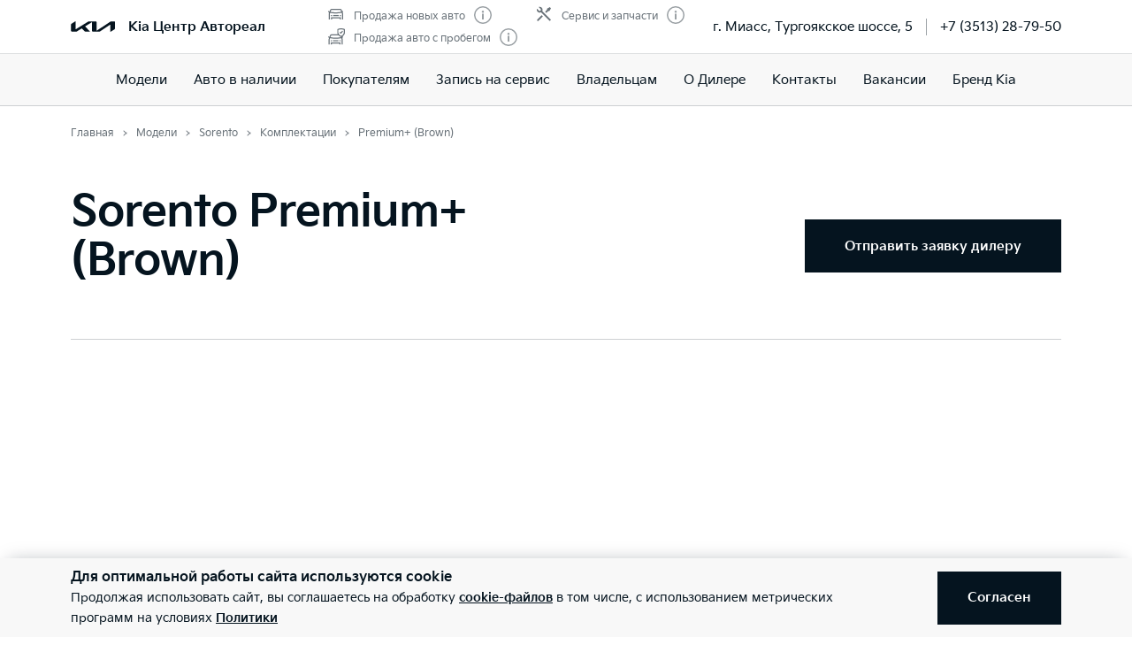

--- FILE ---
content_type: text/html; charset=utf-8
request_url: https://kia-avtoreal.ru/models/sorento/options/GZW720222022J961KGG0JZ/
body_size: 43708
content:
<!doctype html>
<html lang="ru" data-n-head-ssr class="" data-n-head="%7B%22class%22:%7B%22ssr%22:%22%22%7D%7D" prefix="og: http://ogp.me/ns#">
  <head>
    <meta charset="utf-8">
    <meta name="viewport" content="width=device-width,initial-scale=1,shrink-to-fit=no,minimum-scale=1,maximum-scale=1,user-scalable=no">
    <meta name="theme-color" content="#05141f">

    <link rel="preload" as="font" crossorigin="crossorigin" type="font/woff2" href="https://cdn.kia.ru/site-data/fonts/KiaSignatureBold.woff2">
    <link rel="preload" as="font" crossorigin="crossorigin" type="font/woff2" href="https://cdn.kia.ru/site-data/fonts/KiaSignatureRegular.woff2">
    <link rel="preload" as="font" crossorigin="crossorigin" type="font/woff2" href="https://cdn.kia.ru/site-data/fonts/KiaSignatureLight.woff2">

    <style>@font-face{font-family:KiaSignature;src:url(https://cdn.kia.ru/site-data/fonts/KiaSignatureBold.woff2) format('woff2'),url(https://cdn.kia.ru/site-data/fonts/KiaSignatureBold.woff) format('woff');font-weight:700;font-style:normal;font-display:swap}@font-face{font-family:KiaSignature;src:url(https://cdn.kia.ru/site-data/fonts/KiaSignatureRegular.woff2) format('woff2'),url(https://cdn.kia.ru/site-data/fonts/KiaSignatureRegular.woff) format('woff');font-weight:500;font-style:normal;font-display:swap}@font-face{font-family:KiaSignature;src:url(https://cdn.kia.ru/site-data/fonts/KiaSignatureLight.woff2) format('woff2'),url(https://cdn.kia.ru/site-data/fonts/KiaSignatureLight.woff) format('woff');font-weight:300;font-style:normal;font-display:swap}</style>

    <title>Kia Sorento 2022 Premium+ (Brown) 3.5 MPI Автомат Полный привод: цена 5009900 у официального дилера Kia Центр Автореал в Миасс</title><meta data-n-head="ssr" charset="utf-8"><meta data-n-head="ssr" name="viewport" content="width=device-width, initial-scale=1"><meta data-n-head="ssr" content="MWNSUPGPlND1XyIpQTHnaGubxzrDlio_ouawYN-vIDE" name="google-site-verification"><meta data-n-head="ssr" content="659b33e470ce25d1" name="yandex-verification"><meta data-n-head="ssr" content="70fdc406fa784f6d" name="yandex-verification"><meta data-n-head="ssr" content="8iJVqGRtSLC-pZppkhjiRRd8b23N6tJ0nJXdgiMDyBk" name="google-site-verification"><meta data-n-head="ssr" content="8259103d98cefeac" name="yandex-verification"><meta data-n-head="ssr" content="6ZbEwlPt6lv1Rsifszr5uA4-MVEFwsc0RgYC_jmm1k8" name="google-site-verification"><meta data-n-head="ssr" data-hid="title" name="title" property="og:title" content="Kia Sorento 2022 Premium+ (Brown) 3.5 MPI Автомат Полный привод: цена 5009900 у официального дилера Kia Центр Автореал в Миасс"><meta data-n-head="ssr" data-hid="description" name="description" property="og:description" content="Стоимость комплектации Kia Sorento Premium+ (Brown) 3.5 MPI  у официального дилера Kia Центр Автореал. Запись на тест-драйв по телефону: +7 (3513) 28-79-50."><meta data-n-head="ssr" data-hid="locale" name="locale" property="og:locale" content="ru_RU"><meta data-n-head="ssr" data-hid="type" name="type" property="og:type" content="website"><meta data-n-head="ssr" data-hid="image" name="image" property="og:image" content="https://cdn.kia.ru/media-data/upload/logo-new.jpg"><meta data-n-head="ssr" data-hid="url" name="url" property="og:url" content="https://kia-avtoreal.ru/models/sorento/options/GZW720222022J961KGG0JZ/"><link data-n-head="ssr" rel="icon" type="image/png" sizes="16x16" href="https://cdn.kia.ru/site-data/favicon/favicon-16x16.png"><link data-n-head="ssr" rel="icon" type="image/png" sizes="32x32" href="https://cdn.kia.ru/site-data/favicon/favicon-32x32.png"><link data-n-head="ssr" rel="icon" type="image/png" sizes="96x96" href="https://cdn.kia.ru/site-data/favicon/favicon-96x96.png"><link data-n-head="ssr" rel="apple-touch-icon-precomposed" sizes="57x57" href="https://cdn.kia.ru/site-data/favicon/apple-touch-icon-57x57.png"><link data-n-head="ssr" rel="apple-touch-icon-precomposed" sizes="60x60" href="https://cdn.kia.ru/site-data/favicon/apple-touch-icon-60x60.png"><link data-n-head="ssr" rel="apple-touch-icon-precomposed" sizes="72x72" href="https://cdn.kia.ru/site-data/favicon/apple-touch-icon-72x72.png"><link data-n-head="ssr" rel="apple-touch-icon-precomposed" sizes="76x76" href="https://cdn.kia.ru/site-data/favicon/apple-touch-icon-76x76.png"><link data-n-head="ssr" rel="apple-touch-icon-precomposed" sizes="114x114" href="https://cdn.kia.ru/site-data/favicon/apple-touch-icon-114x114.png"><link data-n-head="ssr" rel="apple-touch-icon-precomposed" sizes="120x120" href="https://cdn.kia.ru/site-data/favicon/apple-touch-icon-120x120.png"><link data-n-head="ssr" rel="apple-touch-icon-precomposed" sizes="144x144" href="https://cdn.kia.ru/site-data/favicon/apple-touch-icon-144x144.png"><link data-n-head="ssr" rel="apple-touch-icon-precomposed" sizes="152x152" href="https://cdn.kia.ru/site-data/favicon/apple-touch-icon-152x152.png"><link rel="preload" href="/_nuxt/764c5aa.js" as="script"><link rel="preload" href="/_nuxt/ebfc1d3.js" as="script"><link rel="preload" href="/_nuxt/css/5959bde.css" as="style"><link rel="preload" href="/_nuxt/87edcaf.js" as="script"><link rel="preload" href="/_nuxt/css/ac7feae.css" as="style"><link rel="preload" href="/_nuxt/be3eff5.js" as="script"><link rel="preload" href="/_nuxt/css/f25e8cd.css" as="style"><link rel="preload" href="/_nuxt/ed8052e.js" as="script"><link rel="preload" href="/_nuxt/css/a902fd7.css" as="style"><link rel="preload" href="/_nuxt/5aedb0f.js" as="script"><link rel="preload" href="/_nuxt/a659a4e.js" as="script"><link rel="preload" href="/_nuxt/css/ef4daf1.css" as="style"><link rel="preload" href="/_nuxt/fb71633.js" as="script"><link rel="preload" href="/_nuxt/css/d870e62.css" as="style"><link rel="preload" href="/_nuxt/53b0069.js" as="script"><link rel="stylesheet" href="/_nuxt/css/5959bde.css"><link rel="stylesheet" href="/_nuxt/css/ac7feae.css"><link rel="stylesheet" href="/_nuxt/css/f25e8cd.css"><link rel="stylesheet" href="/_nuxt/css/a902fd7.css"><link rel="stylesheet" href="/_nuxt/css/ef4daf1.css"><link rel="stylesheet" href="/_nuxt/css/d870e62.css">

    <link rel="manifest" href="/manifest.json">
    <meta name="msapplication-TileColor" content="#05141f">
    <meta name="msapplication-config" content="/browserconfig.xml">

    <script>"ontouchstart"in window||window.DocumentTouch&&document instanceof DocumentTouch?document.documentElement.className+=" touchevents":document.documentElement.className+=" no-touchevents"</script>
    <!-- Google Tag Manager -->
    <script>!function(e,t,a,n,g){e[n]=e[n]||[],e[n].push({"gtm.start":(new Date).getTime(),event:"gtm.js"});var m=t.getElementsByTagName(a)[0],r=t.createElement(a);r.async=!0,r.src="https://www.googletagmanager.com/gtm.js?id=GTM-T8VPNTP",m.parentNode.insertBefore(r,m)}(window,document,"script","dataLayer")</script>
    <!-- End Google Tag Manager -->
    <!-- Google Tag Manager (noscript) -->
    <noscript><iframe title="gtm" src="https://www.googletagmanager.com/ns.html?id=GTM-T8VPNTP" height="0" width="0" style="display:none;visibility:hidden"></iframe></noscript>
    <!-- End Google Tag Manager (noscript) -->
  </head>
  <body >
    <div data-server-rendered="true" id="__nuxt"><!----><div id="__layout"><div class="page-wrapper flex flex-col"><div class="page-wrapper__header"><div class="site-header" data-v-4d847a62><div class="site-header__container" data-v-4d847a62><div class="site-header__top px-6 desktop1440:px-16" data-v-4d847a62><div class="g-container" data-v-4d847a62><div class="site-header__top-container flex items-center justify-between" data-v-4d847a62><div class="site-header__top-logo flex items-center" data-v-4d847a62><a href="/" class="site-header__top-logo-img nuxt-link-active" data-v-4d847a62><svg viewBox="0 0 1160 265" fill="none" xmlns="http://www.w3.org/2000/svg" preserveAspectRatio="xMidYMid" class="site-header__top-logo-img-svg" data-v-4d847a62><path d="M676.218 234.43c0 2.134.597 3.298 1.991 3.298.996 0 1.793-.388 2.789-.97L1040.32 9.202c6.38-4.074 12.15-6.208 20.72-6.208h79.08c12.15 0 20.31 7.954 20.31 19.787v146.854c0 17.654-3.98 27.936-20.31 37.442l-95.81 56.064c-1.2.776-2.39 1.164-3.19 1.164-1.19 0-2.19-.776-2.19-4.074V88.74c0-1.94-.6-3.298-1.99-3.298-1 0-1.79.388-2.79.97L771.427 252.665c-7.37 4.656-13.345 6.014-20.117 6.014H577.024c-12.15 0-20.316-7.954-20.316-19.787V27.437c0-1.552-.797-2.91-1.992-2.91-.996 0-1.793.388-2.789.97l-173.289 101.46c-1.793.97-2.191 1.94-2.191 2.716 0 .776.199 1.358 1.593 2.522l123.693 120.47c1.593 1.552 2.788 2.91 2.788 4.074 0 1.358-1.792 2.134-3.983 2.134H388.597c-8.764 0-15.537-1.358-20.317-6.014l-75.092-73.136c-.797-.776-1.394-1.164-2.191-1.164-.598 0-1.594.388-2.39.776l-125.486 73.524c-7.569 4.462-12.748 5.82-20.317 5.82H27.278c-12.15 0-20.317-7.954-20.317-19.787V94.754c0-17.848 3.984-27.936 20.317-37.442L123.683.86c.996-.582 1.793-.776 2.589-.776 1.395 0 2.191 1.552 2.191 4.656V197.57c0 1.94.598 2.91 1.992 2.91.797 0 1.793-.582 2.789-1.164L458.908 8.62c7.769-4.462 12.549-5.82 21.512-5.82h175.282c12.15 0 20.316 7.954 20.316 19.787l.2 211.843z" fill="currentColor" data-v-4d847a62></path></svg></a> <div class="site-header__top-logo-name flex items-center ml-2 tablet:ml-3" data-v-4d847a62><div class="site-header__top-logo-name-value" data-v-4d847a62><div class="tablet:text-s2-b" data-v-4d847a62><a href="/" class="site-header__top-logo-name-value-link nuxt-link-active" data-v-4d847a62>
                      Kia Центр Автореал
                    </a></div></div></div></div> <div class="site-header__top-dealer hidden desktop1440:block items-center justify-between" data-v-4d847a62><div class="header-dealer-info" data-v-77922e54 data-v-4d847a62><div class="flex items-center justify-between" data-v-77922e54><div class="header-dealer-info__awards" data-v-77922e54><div class="rating-header rating-header_3" data-v-09743c46 data-v-77922e54><div data-v-09743c46><div class="rating-header__item" data-v-09743c46><span class="rating-header__item-icon" data-v-09743c46><img src="https://cdn.kia.ru/media-bank/awards/icons/icon-car.svg" alt="Продажа новых авто" data-v-09743c46></span> <span class="text-s3 color-dark-gray" data-v-09743c46>
        Продажа новых авто
      </span> <button class="button-icon p-0 ml-2 color-gray cursor-pointer" data-v-0e73ea41 data-v-09743c46><svg width="20" height="20" viewBox="0 0 20 20" xmlns="http://www.w3.org/2000/svg" fill="none" preserveAspectRatio="xMidYMid" class="color-disabled-gray info-icon-gray cursor-pointer info-icon" data-v-0e73ea41><circle cx="10" cy="10" r="9.25" stroke="currentColor" stroke-width="1.5"></circle><path d="M9 15h2V8.5H9V15z" fill="currentColor"></path><circle cx="10" cy="6.25" r="1.25" fill="currentColor"></circle></svg> </button></div><div class="rating-header__item" data-v-09743c46><span class="rating-header__item-icon" data-v-09743c46><img src="https://cdn.kia.ru/media-bank/awards/icons/icon-used-car.svg" alt="Продажа авто с пробегом" data-v-09743c46></span> <span class="text-s3 color-dark-gray" data-v-09743c46>
        Продажа авто с пробегом
      </span> <button class="button-icon p-0 ml-2 color-gray cursor-pointer" data-v-0e73ea41 data-v-09743c46><svg width="20" height="20" viewBox="0 0 20 20" xmlns="http://www.w3.org/2000/svg" fill="none" preserveAspectRatio="xMidYMid" class="color-disabled-gray info-icon-gray cursor-pointer info-icon" data-v-0e73ea41><circle cx="10" cy="10" r="9.25" stroke="currentColor" stroke-width="1.5"></circle><path d="M9 15h2V8.5H9V15z" fill="currentColor"></path><circle cx="10" cy="6.25" r="1.25" fill="currentColor"></circle></svg> </button></div></div><div data-v-09743c46><div class="rating-header__item" data-v-09743c46><span class="rating-header__item-icon" data-v-09743c46><img src="https://cdn.kia.ru/media-bank/awards/icons/icon-service.svg" alt="Сервис и запчасти" data-v-09743c46></span> <span class="text-s3 color-dark-gray" data-v-09743c46>
        Сервис и запчасти
      </span> <button class="button-icon p-0 ml-2 color-gray cursor-pointer" data-v-0e73ea41 data-v-09743c46><svg width="20" height="20" viewBox="0 0 20 20" xmlns="http://www.w3.org/2000/svg" fill="none" preserveAspectRatio="xMidYMid" class="color-disabled-gray info-icon-gray cursor-pointer info-icon" data-v-0e73ea41><circle cx="10" cy="10" r="9.25" stroke="currentColor" stroke-width="1.5"></circle><path d="M9 15h2V8.5H9V15z" fill="currentColor"></path><circle cx="10" cy="6.25" r="1.25" fill="currentColor"></circle></svg> </button></div></div></div></div> <div class="header-dealer-info__contacts" data-v-77922e54><div data-v-bf9607fc data-v-77922e54><div class="header-dealer-contacts flex items-center" data-v-bf9607fc><div class="header-dealer-contacts__item" data-v-bf9607fc><div class="header-dealer-contacts__item-addresses" data-v-bf9607fc><div class="header-dealer-contacts__item-addresses-current text-s2" data-v-bf9607fc><span data-v-bf9607fc>г. Миасс, Тургоякское шоссе, 5</span></div></div></div> <div class="header-dealer-contacts__border-line" data-v-bf9607fc><div class="header-dealer-contacts__phone" data-v-bf9607fc><a href="tel:+7 (3513) 28-79-50" data-v-bf9607fc>
          +7 (3513) 28-79-50
        </a></div> <!----> <!----></div></div> <!----></div></div></div> <!----></div></div> <div class="site-header__top-actions flex items-center" data-v-4d847a62><div class="ml-6 hidden" data-v-4d847a62><svg width="20" height="20" viewBox="0 0 20 20" fill="none" xmlns="http://www.w3.org/2000/svg" preserveAspectRatio="xMidYMid" class="block" data-v-4d847a62><circle cx="10" cy="6" r="5.25" stroke="currentColor" stroke-width="1.5" data-v-4d847a62></circle><path d="M1 18.828A10.79 10.79 0 0110 14a10.79 10.79 0 019 4.828" stroke="currentColor" stroke-width="1.5" data-v-4d847a62></path></svg></div> <div class="site-header__top-actions-toggle ml-3 desktop1440:hidden" data-v-4d847a62><button type="button" class="site-header__top-actions-toggle-button hamburger hamburger--spin" data-v-4d847a62><span class="hamburger-box"><span class="hamburger-inner"></span></span></button></div></div></div></div></div> <div class="site-header__nav" data-v-4d847a62><div class="header-nav" data-v-2fe0152e data-v-4d847a62><div class="header-nav__overlay" data-v-2fe0152e></div> <div class="header-nav__main text-s1 desktop1440:text-s2" data-v-2fe0152e><div class="header-nav__main-item" data-v-2fe0152e><a href="/models/" class="header-nav__main-link nuxt-link-active" data-v-2fe0152e>
            Модели
          </a></div><div class="header-nav__main-item" data-v-2fe0152e><a href="/all_cars/" class="header-nav__main-link" data-v-2fe0152e>
            Авто в наличии
          </a></div><div class="header-nav__main-item" data-v-2fe0152e><div class="header-nav__main-link" data-v-2fe0152e><span data-v-2fe0152e>
              Покупателям
            </span> <svg width="20" height="20" viewBox="0 0 20 20" fill="none" xmlns="http://www.w3.org/2000/svg" preserveAspectRatio="xMidYMid" class="flex-shrink-0 desktop1440:hidden" data-v-2fe0152e data-v-2fe0152e><path d="M8.5 14l4-4-4-4" stroke="currentColor" stroke-width="2" data-v-2fe0152e data-v-2fe0152e></path></svg></div></div><div class="header-nav__main-item" data-v-2fe0152e><a href="/service/booking/" class="header-nav__main-link" data-v-2fe0152e>
            Запись на сервис
          </a></div><div class="header-nav__main-item" data-v-2fe0152e><div class="header-nav__main-link" data-v-2fe0152e><span data-v-2fe0152e>
              Владельцам
            </span> <svg width="20" height="20" viewBox="0 0 20 20" fill="none" xmlns="http://www.w3.org/2000/svg" preserveAspectRatio="xMidYMid" class="flex-shrink-0 desktop1440:hidden" data-v-2fe0152e data-v-2fe0152e><path d="M8.5 14l4-4-4-4" stroke="currentColor" stroke-width="2" data-v-2fe0152e data-v-2fe0152e></path></svg></div></div><div class="header-nav__main-item" data-v-2fe0152e><a href="/pages/about/" class="header-nav__main-link" data-v-2fe0152e>
            О Дилере
          </a></div><div class="header-nav__main-item" data-v-2fe0152e><a href="/dealerships/133/" class="header-nav__main-link" data-v-2fe0152e>
            Контакты
          </a></div><div class="header-nav__main-item" data-v-2fe0152e><a href="/vacancy/vacancy/" class="header-nav__main-link" data-v-2fe0152e>
            Вакансии
          </a></div><div class="header-nav__main-item" data-v-2fe0152e><a href="/about/brand-kia/" class="header-nav__main-link" data-v-2fe0152e>
            Бренд Kia
          </a></div> <div class="dealer-burger text-s2" data-v-c04fc3ae data-v-2fe0152e><div class="dealer-burger__contacts" data-v-c04fc3ae><div class="text-x5 pb-2" data-v-c04fc3ae>Адреса салонов</div> <div data-v-c04fc3ae></div> <div class="dealer-burger__contacts-item" data-v-c04fc3ae><div class="dealer-burger__contacts-item-name mt-2" data-v-c04fc3ae><a href="/dealerships/133/" data-v-c04fc3ae>
            Kia Центр Автореал
          </a></div> <div class="dealer-burger__awards" data-v-c04fc3ae><div class="rating-header rating-header_3" data-v-09743c46 data-v-c04fc3ae><div data-v-09743c46><div class="rating-header__item" data-v-09743c46><span class="rating-header__item-icon" data-v-09743c46><img src="https://cdn.kia.ru/media-bank/awards/icons/icon-car.svg" alt="Продажа новых авто" data-v-09743c46></span> <span class="text-s3 color-dark-gray" data-v-09743c46>
        Продажа новых авто
      </span> <button class="button-icon p-0 ml-2 color-gray cursor-pointer" data-v-0e73ea41 data-v-09743c46><svg width="20" height="20" viewBox="0 0 20 20" xmlns="http://www.w3.org/2000/svg" fill="none" preserveAspectRatio="xMidYMid" class="color-disabled-gray info-icon-gray cursor-pointer info-icon" data-v-0e73ea41><circle cx="10" cy="10" r="9.25" stroke="currentColor" stroke-width="1.5"></circle><path d="M9 15h2V8.5H9V15z" fill="currentColor"></path><circle cx="10" cy="6.25" r="1.25" fill="currentColor"></circle></svg> </button></div><div class="rating-header__item" data-v-09743c46><span class="rating-header__item-icon" data-v-09743c46><img src="https://cdn.kia.ru/media-bank/awards/icons/icon-used-car.svg" alt="Продажа авто с пробегом" data-v-09743c46></span> <span class="text-s3 color-dark-gray" data-v-09743c46>
        Продажа авто с пробегом
      </span> <button class="button-icon p-0 ml-2 color-gray cursor-pointer" data-v-0e73ea41 data-v-09743c46><svg width="20" height="20" viewBox="0 0 20 20" xmlns="http://www.w3.org/2000/svg" fill="none" preserveAspectRatio="xMidYMid" class="color-disabled-gray info-icon-gray cursor-pointer info-icon" data-v-0e73ea41><circle cx="10" cy="10" r="9.25" stroke="currentColor" stroke-width="1.5"></circle><path d="M9 15h2V8.5H9V15z" fill="currentColor"></path><circle cx="10" cy="6.25" r="1.25" fill="currentColor"></circle></svg> </button></div></div><div data-v-09743c46><div class="rating-header__item" data-v-09743c46><span class="rating-header__item-icon" data-v-09743c46><img src="https://cdn.kia.ru/media-bank/awards/icons/icon-service.svg" alt="Сервис и запчасти" data-v-09743c46></span> <span class="text-s3 color-dark-gray" data-v-09743c46>
        Сервис и запчасти
      </span> <button class="button-icon p-0 ml-2 color-gray cursor-pointer" data-v-0e73ea41 data-v-09743c46><svg width="20" height="20" viewBox="0 0 20 20" xmlns="http://www.w3.org/2000/svg" fill="none" preserveAspectRatio="xMidYMid" class="color-disabled-gray info-icon-gray cursor-pointer info-icon" data-v-0e73ea41><circle cx="10" cy="10" r="9.25" stroke="currentColor" stroke-width="1.5"></circle><path d="M9 15h2V8.5H9V15z" fill="currentColor"></path><circle cx="10" cy="6.25" r="1.25" fill="currentColor"></circle></svg> </button></div></div></div></div> <div class="dealer-burger__contacts-item-address" data-v-c04fc3ae>
          г. Миасс, Тургоякское шоссе, 5
        </div> <div class="dealer-burger__contacts-item-phone" data-v-c04fc3ae><a href="tel:+7 (3513) 28-79-50" class="inline-flex items-center" data-v-c04fc3ae><svg width="20" height="20" viewBox="0 0 20 20" fill="none" xmlns="http://www.w3.org/2000/svg" preserveAspectRatio="xMidYMid" class="mr-2" data-v-c04fc3ae data-v-c04fc3ae><path d="M2.494 3.506l1.299-1.299a1 1 0 011.414 0l2.66 2.66A1 1 0 017.941 6.2l-.681.851c-.467.584-.583 1.388-.203 2.032 1.318 2.23 3.191 3.5 4.511 4.086.57.254 1.218.103 1.706-.287l1.027-.822a1 1 0 011.332.074l2.603 2.603a1 1 0 01-.056 1.467l-1.691 1.45c-.63.54-1.46.82-2.286.734-1.801-.19-4.602-.786-7.703-3.887-3.716-3.716-4.577-6.634-4.855-8.603-.125-.882.219-1.761.849-2.39z" stroke="currentColor" stroke-width="1.5" data-v-c04fc3ae data-v-c04fc3ae></path></svg>
            +7 (3513) 28-79-50
          </a></div> <!----> <!----></div></div> <!----></div></div> <!----></div></div></div></div></div> <div class="page-wrapper__content"><div><div class="constructor__step"><div class="g-padding pt-0 desktop:pt-4"><div class="g-container flex justify-between"><div><div><ol itemscope="itemscope" itemtype="https://schema.org/BreadcrumbList" class="breadcrumbs breadcrumbs-gray"><li itemprop="itemListElement" itemscope="itemscope" itemtype="https://schema.org/ListItem" class="text-s3 breadcrumbs__item pr-2 pl-3"><a href="/" class="nuxt-link-active"><meta itemprop="item" content="https://kia-avtoreal.ru/"> <span itemprop="name">Главная</span></a> <meta itemprop="position" content="1"></li><li itemprop="itemListElement" itemscope="itemscope" itemtype="https://schema.org/ListItem" class="text-s3 breadcrumbs__item pr-2 pl-3"><a href="/models/" class="nuxt-link-active"><meta itemprop="item" content="https://kia-avtoreal.ru/models/"> <span itemprop="name">Модели</span></a> <meta itemprop="position" content="2"></li><li itemprop="itemListElement" itemscope="itemscope" itemtype="https://schema.org/ListItem" class="text-s3 breadcrumbs__item pr-2 pl-3"><a href="/models/sorento/desc/"><meta itemprop="item" content="https://kia-avtoreal.ru/models/sorento/desc/"> <span itemprop="name">Sorento</span></a> <meta itemprop="position" content="3"></li><li itemprop="itemListElement" itemscope="itemscope" itemtype="https://schema.org/ListItem" class="text-s3 breadcrumbs__item pr-2 pl-3"><a href="/models/sorento/options/" class="nuxt-link-active"><meta itemprop="item" content="https://kia-avtoreal.ru/models/sorento/options/"> <span itemprop="name">Комплектации</span></a> <meta itemprop="position" content="4"></li><li itemprop="itemListElement" itemscope="itemscope" itemtype="https://schema.org/ListItem" class="text-s3 breadcrumbs__item pr-2 pl-3"><span itemprop="item" content="https://kia-avtoreal.ru/models/sorento/options/GZW720222022J961KGG0JZ/"><span itemprop="name">Premium+ (Brown)</span></span> <meta itemprop="position" content="5"></li></ol></div></div></div></div> <div class="constructor__body is-simple pt-6 tablet:pt-0"><div class="g-padding"><div class="g-container"><div class="constructor__content is-full is-single"><div engine-type="[object Object]" class="constructor__step"><div class="constructor__summary mb-8 desktop:mb-20"><!----> <div settings="[object Object]" class="constructor-summary-header mb-8 pb-4 desktop:pt-4" style="height:auto;"><div class="constructor-summary-header__body"><div class="constructor-summary-header__content tablet:flex items-center justify-between pb-4 tablet:pt-4"><div class="constructor-summary-header__info"><div class="constructor-summary-header__model text-x5 desktop:text-x4"><h1 class="text-x4 desktop1440:text-x3 mb-2 desktop:mb-4">Sorento Premium+ (Brown)</h1></div> <div class="constructor-summary-header__price flex flex-wrap items-center"><!----></div></div> <div class="constructor-summary-header__buttons mt-6"><ul class="tablet:flex"><!----> <li><button class="button button_primary button-order"><span class="button__span-after">Отправить заявку дилеру</span></button></li></ul></div></div></div></div> <div class="g-padding showroom py-12 tablet:pt-16 tablet:pb-14 relative showroom__three-sixty_wrapper_thin"><!----> <div class="g-container"><div class="flex justify-between relative z-10"></div> <!----> <div class="flex flex-col items-center mt-6 tablet:mt-8 showroom__three-sixty"><div class="view-360 w-full showroom__three-sixty-box"><div data-folder="https://cdn.kia.ru/master-data/overviews//GZW5/20202021/D098/UD/" data-amount="72" data-filename="{index}.png" data-spin-reverse class="cloudimage-360"><div class="cloudimage-inner-box flex items-center"><div class="flex w-full items-center"><img src="https://cdn.kia.ru/master-data/overviews//GZW5/20202021/D098/UD/1.png" width="100%" alt></div></div></div></div> <svg width="30" height="30" viewBox="0 0 30 30" fill="none" xmlns="http://www.w3.org/2000/svg" preserveAspectRatio="xMidYMid" class="showroom__three-sixty-icon"><path d="M9.724 9.472c0-1.584-.912-2.28-2.82-2.28-.6 0-1.632.18-2.268.468v1.296c.816-.276 1.5-.396 2.268-.384.864.012 1.164.336 1.164.924 0 1.056-.948 1.284-1.752 1.284H5.68v1.392h.636c1.212 0 2.064.228 2.064 1.332-.036.816-.42 1.212-1.476 1.212-.768 0-1.344-.06-2.556-.348v1.308a8.962 8.962 0 002.7.444c1.848 0 2.988-.792 2.988-2.616 0-1.26-.552-1.896-1.416-2.196.672-.372 1.104-.96 1.104-1.836zM14.343 14.788c-1.488 0-1.584-1.2-1.584-2.988a5.527 5.527 0 011.572-.252c.972 0 1.38.384 1.38 1.548 0 1.116-.324 1.692-1.368 1.692zm.324-6.228c.612 0 1.308.108 2.124.312V7.6a7.966 7.966 0 00-2.436-.408c-1.668 0-3.264.744-3.264 4.764 0 2.628.912 4.176 3.264 4.176 2.064 0 3.012-1.272 3.012-3.156 0-1.776-.96-2.808-2.736-2.808-.528 0-1.176.096-1.836.3.132-1.548.924-1.908 1.872-1.908zM21.62 16.132c1.968 0 3.132-1.344 3.132-4.428 0-3.084-1.164-4.512-3.132-4.512-1.968 0-3.12 1.428-3.12 4.512 0 3.096 1.152 4.428 3.12 4.428zm0-1.344c-1.116 0-1.464-1.008-1.464-3.084 0-2.028.348-3.168 1.464-3.168s1.476 1.14 1.476 3.168c0 2.076-.36 3.084-1.476 3.084z" fill="currentColor"></path><path d="M15 23c-7.732 0-14-2.727-14-6.09 0-1.263.885-2.437 2.4-3.41m17.667 8.9C25.76 21.417 29 19.328 29 16.91c0-1.263-.885-2.437-2.4-3.41" stroke="currentColor" stroke-width="1.5"></path><circle cx="27.5" cy="6.5" r="1.75" stroke="currentColor" stroke-width="1.5"></circle><path d="M12 19l4 4-4 4" stroke="currentColor" stroke-width="1.5"></path></svg> <div class="showroom__notice text-s3i color-disabled-gray mt-2">
        Изображение может не соответствовать выбранной комплектации. Цвет автомобиля может отличаться от представленного на данном сайте.
      </div></div> <div class="showroom__mode-switch--bottom mt-5 relative flex color-black"><div id="1" class="flex mr-5 tablet:mr-3 items-center"><div id="1" disabled="disabled" class="mr-2 cursor-pointer black radio-toggle radio-toggle_on"><div class="radio-toggle__icon"><svg width="12" height="12" viewBox="0 0 12 12" fill="none" xmlns="http://www.w3.org/2000/svg" preserveAspectRatio="xMidYMid" class="absolute"><circle cx="6" cy="6" r="6" fill="currentColor"></circle></svg></div> <div class="radio-toggle__label ml-2">Экстерьер</div></div></div> <div id="2" class="flex items-center"><div id="2" class="mr-2 cursor-pointer black radio-toggle"><div class="radio-toggle__icon"><!----></div> <div class="radio-toggle__label ml-2">Интерьер</div></div></div></div> <div class="showroom__mode-switch--top flex color-black"><div id="1" class="flex mr-5 tablet:mr-3 items-center"><div id="1" disabled="disabled" class="mr-2 cursor-pointer black radio-toggle radio-toggle_on"><div class="radio-toggle__icon"><svg width="12" height="12" viewBox="0 0 12 12" fill="none" xmlns="http://www.w3.org/2000/svg" preserveAspectRatio="xMidYMid" class="absolute"><circle cx="6" cy="6" r="6" fill="currentColor"></circle></svg></div> <div class="radio-toggle__label ml-2">Экстерьер</div></div></div> <div id="2" class="flex items-center"><div id="2" class="mr-2 cursor-pointer black radio-toggle"><div class="radio-toggle__icon"><!----></div> <div class="radio-toggle__label ml-2">Интерьер</div></div></div></div> <div class="flex flex-col tablet:flex-row tablet:justify-between mt-4 desktop:mt-6 relative z-10"><div class="flex showroom__colors"><div class="color-select showroom__colors__color-select"><div><span class="color-disabled-gray">Цвет:</span> <span class="text-s2i-b nowrap color-black">
      Clear White (UD)
    </span> <!----></div> <div class="color-select__colors-box overflow-auto"><div class="color-select__colors flex mt-3 tablet:flex-wrap"><div id="1/Clear White" class="color-select__color color-white flex items-center justify-center mr-2 mb-2" style="background-image:url('https://cdn.kia.ru/master-data/colors/7660e3d2-edcf-4033-a009-b924b59ff5aa.svg');"><div class="color-select__color__check" style="background-image:url(/_nuxt/2e426d4080f169b57317a7d97b68a021.svg);"></div></div><div id="2/Snow White Pearl" class="color-select__color color-white flex items-center justify-center mr-2 mb-2" style="background-image:url('https://cdn.kia.ru/master-data/colors/c30af640-9b17-4b3d-97cd-1eeeefc010b5.svg');"><!----></div><div id="3/Silky Silver" class="color-select__color color-white flex items-center justify-center mr-2 mb-2" style="background-image:url('https://cdn.kia.ru/master-data/colors/0c60de86-c0dc-4f40-9b66-a91177ee79a7.svg');"><!----></div><div id="4/Essence Brown" class="color-select__color color-white flex items-center justify-center mr-2 mb-2" style="background-image:url('https://cdn.kia.ru/master-data/colors/5572adeb-fb0f-4e9e-abeb-2d65cba17c29.svg');"><!----></div><div id="5/Mineral Blue" class="color-select__color color-white flex items-center justify-center mr-2 mb-2" style="background-image:url('https://cdn.kia.ru/master-data/colors/524cc960-a84f-4240-8710-aa24bc302430.svg');"><!----></div><div id="6/Steel Gray" class="color-select__color color-white flex items-center justify-center mr-2 mb-2" style="background-image:url('https://cdn.kia.ru/master-data/colors/f6913429-a68a-42e8-9bea-3d113a5378d6.svg');"><!----></div><div id="7/Runway Red" class="color-select__color color-white flex items-center justify-center mr-2 mb-2" style="background-image:url('https://cdn.kia.ru/master-data/colors/660c3a6d-69b3-4b03-a996-b8cd9d951fbc.svg');"><!----></div><div id="8/Gravity Blue" class="color-select__color color-white flex items-center justify-center mr-2 mb-2" style="background-image:url('https://cdn.kia.ru/master-data/colors/eadb44bb-f41b-4750-a5a0-0e4ea2f093b9.svg');"><!----></div><div id="9/Platinum Graphite" class="color-select__color color-white flex items-center justify-center mr-2 mb-2" style="background-image:url('https://cdn.kia.ru/master-data/colors/93255077-2aac-421c-ad35-12173a92916a.svg');"><!----></div><div id="10/Aurora Black Pearl" class="color-select__color color-white flex items-center justify-center mr-2 mb-2" style="background-image:url('https://cdn.kia.ru/master-data/colors/ec09e01d-8f7e-4ad4-9c42-82c2b21753e3.svg');"><!----></div></div></div></div> <!----></div> </div></div></div> <!----> <div class="constructor__summary__params tablet:flex mb-2"><div class="constructor__summary__params__item flex flex-col mt-8 desktop:mt-0"><div class="constructor__summary__params__item__title flex items-center text-s1 mb-6"><span>Двигатель и трансмиссия</span> <!----></div> <div class="constructor__summary__params__item__body"><dl><dt>Год производства</dt> <dd>2022</dd></dl> <dl><dt>Двигатель</dt> <dd>3.5 MPI / 249 л.с. / Бензин</dd></dl> <dl><dt>Коробка передач</dt> <dd>Автомат, 8AT</dd></dl> <dl><dt>Привод</dt> <dd>Полный</dd></dl></div></div> <div class="constructor__summary__params__item constructor__summary__params__item_colors flex flex-col mt-8 desktop:mt-0"><div class="constructor__summary__params__item__title flex items-center text-s1 mb-6"><span>Цвет</span> <!----></div> <div class="constructor__summary__params__item__body"><!----> <!----></div></div></div> <!----> <!----> <!----> <section><div class="info-section"><div class="info-section__header cursor-pointer flex items-center justify-between py-4 desktop:py-6"><div class="text-s1 desktop:text-x5">
        Стандартное оборудование
      </div> <svg width="20" height="20" viewBox="0 0 20 20" fill="none" xmlns="http://www.w3.org/2000/svg" preserveAspectRatio="xMidYMid"><path d="M5 8l5 5 5-5" stroke="currentColor" stroke-width="2"></path></svg></div> <div class="info-section__body pt-4 desktop:pt-6"><div class="info-section__params text-s2i"><div class="info-section__params__item"><div class="info-section__params__item__body"><div class="text-s2i-b">
              Экстерьер
            </div> <ul><li><div class="flex items-center justify-between desktop:justify-start">
                  Светодиодные дневные ходовые огни
                </div></li><li><div class="flex items-center justify-between desktop:justify-start">
                  Дополнительный светодиодный стоп-сигнал
                </div></li><li><div class="flex items-center justify-between desktop:justify-start">
                  Бескаркасные стеклоочистители &quot;Aero blade&quot;
                </div></li><li><div class="flex items-center justify-between desktop:justify-start">
                  Задний спойлер
                </div></li><li><div class="flex items-center justify-between desktop:justify-start">
                  Лобовое стекло с дополнительной шумоизоляцией
                </div></li></ul></div><div class="info-section__params__item__body"><div class="text-s2i-b">
              Интерьер
            </div> <ul><li><div class="flex items-center justify-between desktop:justify-start">
                  Внутренние дверные ручки с отделкой хромом
                </div></li><li><div class="flex items-center justify-between desktop:justify-start">
                  Шторка багажного отделения
                </div></li><li><div class="flex items-center justify-between desktop:justify-start">
                  Сиденья с отделкой тканью
                </div></li><li><div class="flex items-center justify-between desktop:justify-start">
                  Рулевое колесо и ручка селектора трансмиссии с отделкой кожей*
                </div></li><li><div class="flex items-center justify-between desktop:justify-start">
                  2 разъёма USB для зарядки мобильных устройств в передней панели
                </div></li><li><div class="flex items-center justify-between desktop:justify-start">
                  2 разъёма USB для зарядки мобильных устройств в боковой части спинки передних сидений
                </div></li><li><div class="flex items-center justify-between desktop:justify-start">
                  Разъём USB второго ряда сидений для зарядки мобильных устройств
                </div></li><li><div class="flex items-center justify-between desktop:justify-start">
                  Розетка 12V для пассажиров второго ряда
                </div></li><li><div class="flex items-center justify-between desktop:justify-start">
                  Дополнительная розетка 12V в багажном отделении
                </div></li></ul></div><div class="info-section__params__item__body"><div class="text-s2i-b">
              Безопасность и технологии
            </div> <ul><li><div class="flex items-center justify-between desktop:justify-start">
                  Иммобилайзер и сигнализация
                </div></li><li><div class="flex items-center justify-between desktop:justify-start">
                  Антиблокировочная система тормозов (ABS)
                </div></li><li><div class="flex items-center justify-between desktop:justify-start">
                  Система курсовой устойчивости (ESC)
                </div></li><li><div class="flex items-center justify-between desktop:justify-start">
                  Система помощи при экстренном торможении (BAS)
                </div></li><li><div class="flex items-center justify-between desktop:justify-start">
                  Система помощи при спуске с горы (DBC)
                </div></li><li><div class="flex items-center justify-between desktop:justify-start">
                  Система помощи при старте на подъёме (HAC)
                </div></li><li><div class="flex items-center justify-between desktop:justify-start">
                  Система активного управления стабилизацией (VSM)
                </div></li><li><div class="flex items-center justify-between desktop:justify-start">
                  Система курсовой устойчивости прицепа (TSA)
                </div></li><li><div class="flex items-center justify-between desktop:justify-start">
                  Система предупреждения об экстренном торможении (ESS)
                </div></li><li><div class="flex items-center justify-between desktop:justify-start">
                  Задние датчики парковки
                </div></li><li><div class="flex items-center justify-between desktop:justify-start">
                  Фронтальные подушки безопасности
                </div></li><li><div class="flex items-center justify-between desktop:justify-start">
                  Передние боковые подушки и шторки безопасности
                </div></li><li><div class="flex items-center justify-between desktop:justify-start">
                  Крепления для детского кресла ISOFIX на втором и третьем (при наличии) ряду сидений
                </div></li><li><div class="flex items-center justify-between desktop:justify-start">
                  Система экстренной связи ЭРА-ГЛОНАСС
                </div></li><li><div class="flex items-center justify-between desktop:justify-start">
                  Система контроля давления в шинах (TPMS)
                </div></li></ul></div><div class="info-section__params__item__body"><div class="text-s2i-b">
              Комфорт
            </div> <ul><li><div class="flex items-center justify-between desktop:justify-start">
                  Мультифункциональное рулевое колесо
                </div></li><li><div class="flex items-center justify-between desktop:justify-start">
                  Круиз-контроль с ограничителем скорости
                </div></li><li><div class="flex items-center justify-between desktop:justify-start">
                  Механическая регулировка сидений второго ряда в продольном направлении
                </div></li><li><div class="flex items-center justify-between desktop:justify-start">
                  Задний центральный подлокотник с подстаканниками
                </div></li><li><div class="flex items-center justify-between desktop:justify-start">
                  Камера заднего вида
                </div></li><li><div class="flex items-center justify-between desktop:justify-start">
                  Задержка выключения фар при закрывании замков
                </div></li><li><div class="flex items-center justify-between desktop:justify-start">
                  Bluetooth для подключения мобильных устройств
                </div></li><li><div class="flex items-center justify-between desktop:justify-start">
                  Двухзонный климат-контроль
                </div></li><li><div class="flex items-center justify-between desktop:justify-start">
                  Регулировка рулевой колонки по высоте и вылету
                </div></li><li><div class="flex items-center justify-between desktop:justify-start">
                  Датчик дождя
                </div></li><li><div class="flex items-center justify-between desktop:justify-start">
                  Датчик света
                </div></li><li><div class="flex items-center justify-between desktop:justify-start">
                  Система выбора режимов движения (Drive Mode Select)
                </div></li></ul></div></div></div></div></div></section> <div class="info-sections"><div class="info-section"><div class="info-section__header cursor-pointer flex items-center justify-between py-4 desktop:py-6"><div class="text-s1 desktop:text-x5">Опции комплектации</div> <svg width="20" height="20" viewBox="0 0 20 20" fill="none" xmlns="http://www.w3.org/2000/svg" preserveAspectRatio="xMidYMid"><path d="M5 8l5 5 5-5" stroke="currentColor" stroke-width="2"></path></svg></div> <div class="info-section__body pt-4 desktop:pt-6"><div class="info-section__params text-s2i"><div class="info-section__params__item"><div class="info-section__params__item__body"><div class="text-s2i-b">
              Комфорт
            </div> <ul><li>
                Передние и задние стеклоподъёмники с функцией Auto
              </li><li>
                Дистанционный запуск двигателя с ключа
              </li><li>
                Навигационная система 10,25'' с поддержкой Apple Carplay и Android Auto
              </li><li>
                Телематические сервисы Kia Connect**
              </li><li>
                Декоративная подсветка интерьера
              </li><li>
                Салонное зеркало заднего вида с автоматическим затемнением
              </li><li>
                Вентиляция передних сидений
              </li><li>
                Складывание 50/50 сидений 3-го ряда
              </li><li>
                Кондиционер для третьего ряда сидений
              </li><li>
                Беспроводная зарядка для мобильных устройств
              </li><li>
                Премиальная аудиосистема Bose с 11 динамиками, сабвуфером и внешним усилителем
              </li><li>
                Разъём USB третьего ряда сидений для зарядки мобильных устройств
              </li><li>
                Электропривод складывания боковых зеркал заднего вида
              </li></ul></div><div class="info-section__params__item__body"><div class="text-s2i-b">
              Интерьер
            </div> <ul><li>
                7 посадочных мест, 3 ряда сидений
              </li><li>
                Передняя панель с отделкой элементами с объёмным тиснением и узором
              </li><li>
                Передние и центральные стойки с отделкой тканью
              </li><li>
                Акустическая плёнка для окон передних дверей
              </li><li>
                Металлические накладки на педали
              </li><li>
                Разъём USB зарядки для второго ряда
              </li><li>
                Pазъем USB зарядки в багажнике
              </li></ul></div><div class="info-section__params__item__body"><div class="text-s2i-b">
              Комплекс систем безопасности и помощи водителю Drive Wise
            </div> <ul><li>
                Интеллектуальный круиз-контроль (SCC) c функцией Stop&amp;Go
              </li><li>
                Интеллектуальный ограничитель скорости (ISLA)
              </li><li>
                Система предотвращения фронтального столкновения (FCA) (уровень распознавания: автомобиль/пешеход/велосипедист)
              </li><li>
                Система предотвращения столкновения при повороте на перекрестке (FCA-JT)
              </li><li>
                Система предотвращения выезда из полосы движения (LKA)
              </li><li>
                Ассистент движения в полосе (LFA)
              </li><li>
                Система предотвращения столкновения с автомобилем в слепой зоне (BCA)
              </li><li>
                Система предотвращения столкновения при выезде с парковки задним ходом (PCA)
              </li><li>
                Интеллектуальная система дистанционной парковки (RSPA)
              </li><li>
                Предупреждение о начале движения впередиидущего автомобиля (LVDA)
              </li><li>
                Ассистент управления дальним светом (HBA)
              </li></ul></div><div class="info-section__params__item__body"><div class="text-s2i-b">
              Безопасность и технологии
            </div> <ul><li>
                Подрулевые &quot;лепестки&quot; переключения передач
              </li><li>
                Система адаптации к дорожным условиям (Terrain Mode Select)
              </li><li>
                Цифровая приборная панель Supervision 12.3&quot;
              </li><li>
                Проекционный дисплей на лобовое стекло
              </li><li>
                Передние датчики парковки
              </li><li>
                Полноразмерное легкосплавное запасное колесо
              </li><li>
                Напоминание о пассажирах на заднем ряду (ROA)
              </li><li>
                Система автоматического выравнивания высоты кузова
              </li><li>
                Электрический стояночный тормоз (EPB)
              </li></ul></div><div class="info-section__params__item__body"><div class="text-s2i-b">
              Экстерьер
            </div> <ul><li>
                Проекционные светодиодные фары
              </li><li>
                Тонировка стекол задних дверей и стекла пятой двери
              </li></ul></div><div class="info-section__params__item__body"><div class="text-s2i-b">
              Пакет &quot;Теплые опции&quot;
            </div> <ul><li>
                Электрообогрев лобового стекла
              </li><li>
                Подогрев передних сидений
              </li><li>
                Подогрев задних сидений
              </li><li>
                Подогрев рулевого колеса
              </li><li>
                Боковые зеркала заднего вида с электрорегулировкой и подогревом
              </li><li>
                Дефлекторы обдува для пассажиров второго ряда
              </li><li>
                Индикатор низкого уровня омывающей жидкости
              </li></ul></div><div class="info-section__params__item__body"><div class="text-s2i-b">
              Телематика Kia Connect
            </div> <ul><li>
                Автоматическая или принудительная диагностика систем автомобиля
              </li><li>
                Открытие/закрытие окон
              </li></ul></div></div></div></div></div> <div class="info-section"><div class="info-section__header cursor-pointer flex items-center justify-between py-4 desktop:py-6"><div class="text-s1 desktop:text-x5">Технические характеристики</div> <svg width="20" height="20" viewBox="0 0 20 20" fill="none" xmlns="http://www.w3.org/2000/svg" preserveAspectRatio="xMidYMid"><path d="M5 8l5 5 5-5" stroke="currentColor" stroke-width="2"></path></svg></div> <div class="info-section__body pt-4 desktop:pt-6"><div class="mb-6"><div class="car-params__section__title text-s1 mb-6 flex flex-wrap items-center"><span>Выбросы CO2</span></div> <div class="info-section__ttc flex flex-row flex-wrap text-s2i"><dl><dt>Город, г/км</dt> <dd>317</dd></dl><dl><dt>Трасса, г/км</dt> <dd>178</dd></dl><dl><dt>В комбинированном цикле, г/км</dt> <dd>229</dd></dl></div></div><div class="mb-6"><div class="car-params__section__title text-s1 mb-6 flex flex-wrap items-center"><span>Двигатель и трансмиссия</span></div> <div class="info-section__ttc flex flex-row flex-wrap text-s2i"><dl><dt>Двигатель</dt> <dd>3.5 MPI</dd></dl><dl><dt>Мощность, л.с.</dt> <dd>249</dd></dl><dl><dt>Крутящий момент, Н·м</dt> <dd>331</dd></dl><dl><dt>Тип топлива</dt> <dd>Бензин, АИ 95</dd></dl><dl><dt>Рабочий объем, л</dt> <dd>3.5</dd></dl><dl><dt>Рабочий объем, см3</dt> <dd>3470</dd></dl><dl><dt>Экологический класс</dt> <dd>Евро-5</dd></dl><dl><dt>Коробка передач</dt> <dd>Автомат (8AT)</dd></dl><dl><dt>Привод</dt> <dd>Полный</dd></dl><dl><dt>Время разгона 0-100 км/ч, с</dt> <dd>8</dd></dl><dl><dt>Расход топлива комбинированный, л/100 км</dt> <dd>10</dd></dl></div></div><div class="mb-6"><div class="car-params__section__title text-s1 mb-6 flex flex-wrap items-center"><span>Размеры</span></div> <div class="info-section__ttc flex flex-row flex-wrap text-s2i"><dl><dt>Тип кузова</dt> <dd>Кроссовер</dd></dl><dl><dt>Габариты (длина/ширина/высота), мм</dt> <dd>4810 / 1900 / 1690</dd></dl><dl><dt>Колесная база, мм</dt> <dd>2815</dd></dl><dl><dt>Дорожный просвет, мм</dt> <dd>176</dd></dl><dl><dt>Объём багажника (л)</dt> <dd>616-821</dd></dl></div></div><div class="mb-6"><div class="car-params__section__title text-s1 mb-6 flex flex-wrap items-center"><span>Рулевое управление</span></div> <div class="info-section__ttc flex flex-row flex-wrap text-s2i"><dl><dt>Тип</dt> <dd>Рулевое управление с электроусилителем</dd></dl><dl><dt>Передаточное число рулевого управления</dt> <dd>13,72</dd></dl><dl><dt>Число оборотов руля между крайними положениями</dt> <dd>2,62</dd></dl><dl><dt>Минимальный радиус разворота (м)</dt> <dd>5,78</dd></dl></div></div><div class="mb-6"><div class="car-params__section__title text-s1 mb-6 flex flex-wrap items-center"><span>Тормоза</span></div> <div class="info-section__ttc flex flex-row flex-wrap text-s2i"><dl><dt>Размер передних тормозных дисков</dt> <dd>325 × 30</dd></dl><dl><dt>Размер задних тормозных дисков</dt> <dd>325 × 20</dd></dl></div></div><div class="mb-6"><div class="car-params__section__title text-s1 mb-6 flex flex-wrap items-center"><span>Динамические характеристики</span></div> <div class="info-section__ttc flex flex-row flex-wrap text-s2i"><dl><dt>Максимальная скорость (км/ч)</dt> <dd>210</dd></dl><dl><dt>Ускорение (сек) 0-&gt;100 (км/ч)</dt> <dd>8</dd></dl><dl><dt>Ускорение (сек) 60-&gt;100 (км/ч)</dt> <dd>4,4</dd></dl><dl><dt>Ускорение (сек) 80-&gt;120 (км/ч)</dt> <dd>5,2</dd></dl><dl><dt>Преодоление с места дистанции 400м</dt> <dd>15,6</dd></dl><dl><dt>Путь при торможении со 100 до 0 км/ч (м)</dt> <dd>34,41</dd></dl></div></div><div class="mb-6"><div class="car-params__section__title text-s1 mb-6 flex flex-wrap items-center"><span>Расход топлива</span></div> <div class="info-section__ttc flex flex-row flex-wrap text-s2i"><dl><dt>Объем топливного бака (л.)</dt> <dd>67</dd></dl><dl><dt>В городском цикле (л. / 100 км)</dt> <dd>13,9</dd></dl><dl><dt>В загородном цикле (л. / 100 км)</dt> <dd>7,8</dd></dl><dl><dt>В комбинированном цикле (л. / 100 км)</dt> <dd>10</dd></dl></div></div></div></div> <div class="info-section"><div class="info-section__header cursor-pointer flex items-center justify-between py-4 desktop:py-6"><div class="text-s1 desktop:text-x5">Спецификация</div> <svg width="20" height="20" viewBox="0 0 20 20" fill="none" xmlns="http://www.w3.org/2000/svg" preserveAspectRatio="xMidYMid"><path d="M5 8l5 5 5-5" stroke="currentColor" stroke-width="2"></path></svg></div> <div class="info-section__body pt-4 desktop:pt-6"><div class="mb-6"><div class="info-section__ttc flex flex-row flex-wrap text-s2i"><dl><dt>Код модели</dt> <dd>GZW7J961K</dd></dl><dl><dt>OCN</dt> <dd>G0JZ</dd></dl><dl><dt>Модельный год</dt> <dd>2022</dd></dl><dl><dt>Год производства</dt> <dd>2022</dd></dl></div></div></div></div></div> <!----></div> <!----></div></div></div></div> <div class="form-wrapper bg-pale-beige pt-6 desktop:pt-20 pb-12 desktop:pb-20 mt-10"><div class="g-padding"><div class="form-wrapper__body"><div><!----> <div><!----></div> <div class="text-x5 desktop:text-x4 mb-2 desktop:mb-2">
    Заявка дилеру на автомобиль <span>Sorento Premium+ (Brown) 3.5 MPI </span></div> <div class="mt-2 mb-2">
    
  </div> <div class="text-s3 mb-2 color-disabled-gray">Поля, отмеченные *, обязательны для заполнения</div> <span><form><fieldset><legend></legend> <ul class="form-fields flex-wrap"><li><span><div><div class="form-control form-control_text"><div class="form-control-container w-full"><input type="text" autocomplete="on"> <label><!----> <span class="w-full">Имя *</span> </label> <!----> <!----> <!---->   <!----></div></div> <!----></div></span></li> <li><span><div><div class="form-control form-control_text"><div class="form-control-container w-full"><input type="text" autocomplete="on"> <label><!----> <span class="w-full">Телефон *</span> </label> <!----> <!----> <!---->   <!----></div></div> <!----></div></span></li> <li class="w-full"><span><div data-v-6ee92558><div class="dealer-selection" data-v-6ee92558><div class="dealer-selection__addresses" data-v-6ee92558><div class="form-control" data-v-6ee92558><div class="flex items-center mt-3 mb-1" data-v-6ee92558><!----> <!----></div> <!----></div> <!----> <!----></div></div> <div class="separator separator_sm separator_gray" data-v-6ee92558></div></div></span></li></ul></fieldset> <div class="form-agree"><span><div><div class="form-control form-control_checkbox is-empty"><div class="form-control-container w-full"><input id="agree" type="checkbox" name="agree" autocomplete="on"> <label for="agree"><!----> <!----> <span class="w-full text-s3">Даю согласие на обработку своих персональных данных на условиях, <a href="javascript:">указанных здесь</a> <!----></span></label> <!----> <!----> <!---->   <!----></div></div> <!----></div></span></div> <div class="form-agree"><span><div><div class="form-control form-control_checkbox is-empty"><div class="form-control-container w-full"><input id="marketing" type="checkbox" name="marketing" autocomplete="on"> <label for="marketing"><!----> <!----> <span class="w-full text-s3">Даю согласие на получение информации рекламного характера на условиях, <a href="javascript:">указанных здесь</a>. <!----></span></label> <!----> <!----> <!---->   <!----></div></div> <!----></div></span></div> <div class="form-button"><button type="submit" class="button button_primary"><span class="button__span-after">
            Отправить заявку дилеру
          </span></button></div></form></span></div></div></div></div> <div class="dealership-kia dealership-kia--transparent mt-6 tablet:mt-8 mb-8 desktop:my-12 desktop1440:my-10" data-v-4a65ce58><div class="dealership-kia__container" data-v-4a65ce58><div class="g-container" data-v-4a65ce58><div class="dealership-kia__header text-center" data-v-4a65ce58><h2 class="dealership-kia__title text-x6-big desktop:text-x4-big" data-v-4a65ce58>
          Авто в наличии
        </h2> <div class="dealership-kia__header-link" data-v-4a65ce58><a href="/all_cars/sorento/" class="dealership-kia__more hidden tablet:flex text-s2-b-big" data-v-4a65ce58><span data-v-4a65ce58>Все автомобили</span> <svg width="20" height="20" viewBox="0 0 20 20" fill="none" xmlns="http://www.w3.org/2000/svg" preserveAspectRatio="xMidYMid" class="dealership-kia__more-arrow" data-v-4a65ce58><path d="M8.5 14l4-4-4-4" stroke="currentColor" stroke-width="2" data-v-4a65ce58></path></svg></a></div></div> <div class="dealership-kia__tabs" data-v-4a65ce58><div class="marketplace-tabs" data-v-0865c7e5 data-v-4a65ce58><ul class="marketplace-tabs__list" data-v-0865c7e5><li class="marketplace-tabs__item" data-v-0865c7e5><button class="marketplace-tabs__tab text-s2-b-big marketplace-tabs__tab--active" data-v-0865c7e5>
        Все авто
      </button></li></ul></div></div> <div class="sk-circle" data-v-4a65ce58><div class="sk-circle1 sk-child"></div> <div class="sk-circle2 sk-child"></div> <div class="sk-circle3 sk-child"></div> <div class="sk-circle4 sk-child"></div> <div class="sk-circle5 sk-child"></div> <div class="sk-circle6 sk-child"></div> <div class="sk-circle7 sk-child"></div> <div class="sk-circle8 sk-child"></div> <div class="sk-circle9 sk-child"></div> <div class="sk-circle10 sk-child"></div> <div class="sk-circle11 sk-child"></div> <div class="sk-circle12 sk-child"></div></div></div></div></div> <!----></div></div></div></div> <!----> <div class="page-wrapper__footer"><!----> <div class="bg-black color-white pt-12 pb-6 tablet:pb-12 desktop:pb-14 desktop1440:py-12" data-v-9e33e180><div class="g-padding" data-v-9e33e180><div class="g-container" data-v-9e33e180><!----> <div class="footer__content" data-v-9e33e180><div class="footer__logo mb-4 tablet:mb-11 desktop:mb-12 desktop1440:mb-13" data-v-9e33e180><div class="flex items-center" data-v-9e33e180><a href="/" class="footer__logo-link block flex-shrink-0 nuxt-link-active" data-v-9e33e180><svg viewBox="0 0 1160 265" fill="none" xmlns="http://www.w3.org/2000/svg" preserveAspectRatio="xMidYMid" class="block" data-v-9e33e180><path d="M676.218 234.43c0 2.134.597 3.298 1.991 3.298.996 0 1.793-.388 2.789-.97L1040.32 9.202c6.38-4.074 12.15-6.208 20.72-6.208h79.08c12.15 0 20.31 7.954 20.31 19.787v146.854c0 17.654-3.98 27.936-20.31 37.442l-95.81 56.064c-1.2.776-2.39 1.164-3.19 1.164-1.19 0-2.19-.776-2.19-4.074V88.74c0-1.94-.6-3.298-1.99-3.298-1 0-1.79.388-2.79.97L771.427 252.665c-7.37 4.656-13.345 6.014-20.117 6.014H577.024c-12.15 0-20.316-7.954-20.316-19.787V27.437c0-1.552-.797-2.91-1.992-2.91-.996 0-1.793.388-2.789.97l-173.289 101.46c-1.793.97-2.191 1.94-2.191 2.716 0 .776.199 1.358 1.593 2.522l123.693 120.47c1.593 1.552 2.788 2.91 2.788 4.074 0 1.358-1.792 2.134-3.983 2.134H388.597c-8.764 0-15.537-1.358-20.317-6.014l-75.092-73.136c-.797-.776-1.394-1.164-2.191-1.164-.598 0-1.594.388-2.39.776l-125.486 73.524c-7.569 4.462-12.748 5.82-20.317 5.82H27.278c-12.15 0-20.317-7.954-20.317-19.787V94.754c0-17.848 3.984-27.936 20.317-37.442L123.683.86c.996-.582 1.793-.776 2.589-.776 1.395 0 2.191 1.552 2.191 4.656V197.57c0 1.94.598 2.91 1.992 2.91.797 0 1.793-.582 2.789-1.164L458.908 8.62c7.769-4.462 12.549-5.82 21.512-5.82h175.282c12.15 0 20.316 7.954 20.316 19.787l.2 211.843z" fill="currentColor" data-v-9e33e180></path></svg></a> <span class="footer__logo-name text-s1" data-v-9e33e180><a href="/" class="footer__logo-name-link nuxt-link-active" data-v-9e33e180>
                  Kia Центр Автореал
                </a></span></div></div> <div class="footer__links tablet:flex tablet:mb-2 desktop1440:mb-27" data-v-9e33e180><div class="tablet:w-2/3 desktop1440:w-3/4" data-v-9e33e180><div class="footer__nav" data-v-38bc65e1 data-v-9e33e180><div class="footer__nav-col" data-v-38bc65e1><div class="footer__nav-item" data-v-38bc65e1><a href="/models/" class="footer__nav-item-title text-s2i-b tablet:text-s1 block nuxt-link-active" data-v-38bc65e1>
            Модели
          </a></div><div class="footer__nav-item" data-v-38bc65e1><a href="/all_cars/" class="footer__nav-item-title text-s2i-b tablet:text-s1 block" data-v-38bc65e1>
            Авто в наличии
          </a></div><div class="footer__nav-item" data-v-38bc65e1><a href="/pages/about/" class="footer__nav-item-title text-s2i-b tablet:text-s1 block" data-v-38bc65e1>
            О Дилере
          </a></div><div class="footer__nav-item" data-v-38bc65e1><a href="/" class="footer__nav-item-title text-s2i-b tablet:text-s1 block nuxt-link-active" data-v-38bc65e1>
            Вакансии
          </a></div></div> <div class="footer__nav-col" data-v-38bc65e1><div class="footer__nav-item" data-v-38bc65e1><div class="footer__nav-item-title text-s2i-b tablet:text-s1 flex items-center justify-between" data-v-38bc65e1><span data-v-38bc65e1>Покупателям</span> <svg width="20" height="20" viewBox="0 0 20 20" fill="none" xmlns="http://www.w3.org/2000/svg" preserveAspectRatio="xMidYMid" class="footer__nav-item-title-icon" data-v-38bc65e1 data-v-38bc65e1><path d="M5 8l5 5 5-5" stroke="currentColor" stroke-width="2" data-v-38bc65e1 data-v-38bc65e1></path></svg></div> <div class="footer__nav-item-sub" data-v-38bc65e1 data-v-38bc65e1><div class="footer__nav-item-sub-link" data-v-38bc65e1><a href="/buy/testdrive/" class="footer__nav-item-sub-link-item" data-v-38bc65e1>
                    Тест-драйв
                  </a></div></div></div></div><div class="footer__nav-col" data-v-38bc65e1><div class="footer__nav-item" data-v-38bc65e1><div class="footer__nav-item-title text-s2i-b tablet:text-s1 flex items-center justify-between" data-v-38bc65e1><span data-v-38bc65e1>Владельцам</span> <svg width="20" height="20" viewBox="0 0 20 20" fill="none" xmlns="http://www.w3.org/2000/svg" preserveAspectRatio="xMidYMid" class="footer__nav-item-title-icon" data-v-38bc65e1 data-v-38bc65e1><path d="M5 8l5 5 5-5" stroke="currentColor" stroke-width="2" data-v-38bc65e1 data-v-38bc65e1></path></svg></div> <div class="footer__nav-item-sub" data-v-38bc65e1 data-v-38bc65e1><div class="footer__nav-item-sub-link" data-v-38bc65e1><a href="/service/booking/" class="footer__nav-item-sub-link-item" data-v-38bc65e1>
                    Запись на сервис
                  </a></div><div class="footer__nav-item-sub-link" data-v-38bc65e1><a href="/service/special/" class="footer__nav-item-sub-link-item" data-v-38bc65e1>
                    Спецпредложения
                  </a></div><div class="footer__nav-item-sub-link" data-v-38bc65e1><a href="/service/accessories/" class="footer__nav-item-sub-link-item" data-v-38bc65e1>
                    Аксессуары
                  </a></div><div class="footer__nav-item-sub-link" data-v-38bc65e1><a href="/service/genuine_parts/" class="footer__nav-item-sub-link-item" data-v-38bc65e1>
                    Оригинальные запчасти
                  </a></div></div></div></div></div></div> <div class="tablet:w-1/3 desktop1440:w-1/4 mt-8 tablet:mt-0 mb-4 tablet:mt-1 desktop1440:mt-0" data-v-9e33e180><div class="footer__contacts" data-v-2358b387 data-v-9e33e180><div data-v-2358b387><div class="footer__contacts-info" data-v-2358b387><div class="footer__contacts-info-title text-s2i-b tablet:text-s1" data-v-2358b387>Адрес салонa</div> <div class="footer__contacts-info-desc" data-v-2358b387>
        г. Миасс, Тургоякское шоссе, 5
      </div></div></div> <div class="footer__contacts-phone mt-3" data-v-2358b387><a href="tel:+7 (3513) 28-79-50" class="footer__contacts-phone-link" data-v-2358b387><svg width="20" height="20" viewBox="0 0 20 20" fill="none" xmlns="http://www.w3.org/2000/svg" preserveAspectRatio="xMidYMid" class="mr-2" data-v-2358b387 data-v-2358b387><path d="M2.494 3.506l1.299-1.299a1 1 0 011.414 0l2.66 2.66A1 1 0 017.941 6.2l-.681.851c-.467.584-.583 1.388-.203 2.032 1.318 2.23 3.191 3.5 4.511 4.086.57.254 1.218.103 1.706-.287l1.027-.822a1 1 0 011.332.074l2.603 2.603a1 1 0 01-.056 1.467l-1.691 1.45c-.63.54-1.46.82-2.286.734-1.801-.19-4.602-.786-7.703-3.887-3.716-3.716-4.577-6.634-4.855-8.603-.125-.882.219-1.761.849-2.39z" stroke="currentColor" stroke-width="1.5" data-v-2358b387 data-v-2358b387></path></svg>
      +7 (3513) 28-79-50
    </a></div> <!----> <!----></div> <div class="footer__socials flex flex-wrap mt-6" data-v-75177b99 data-v-9e33e180><div class="w-full color-disabled-gray text-s2i mb-1" data-v-75177b99>Соцсети</div> <a href="https://vk.com/kia_avtoreal" target="_blank" rel="nofollow" class="footer__socials-link" data-v-75177b99><svg width="30" height="30" viewBox="0 0 30 30" fill="none" xmlns="http://www.w3.org/2000/svg" preserveAspectRatio="xMidYMid" data-v-75177b99><circle cx="15" cy="15" r="14.25" stroke="currentColor" stroke-width="1.5"></circle><path fill-rule="evenodd" clip-rule="evenodd" d="M15.662 19.528s.244-.026.368-.158c.115-.12.11-.348.11-.348s-.014-1.062.488-1.219c.495-.154 1.131 1.027 1.806 1.482.51.343.897.268.897.268l1.803-.025s.943-.057.496-.784c-.037-.06-.261-.54-1.34-1.523-1.132-1.03-.98-.863.382-2.645.829-1.085 1.16-1.747 1.057-2.03-.099-.271-.709-.2-.709-.2l-2.03.013s-.15-.02-.262.045c-.109.064-.18.214-.18.214s-.32.84-.749 1.554c-.904 1.506-1.265 1.586-1.413 1.492-.344-.218-.258-.876-.258-1.343 0-1.46.226-2.07-.439-2.227-.22-.052-.383-.086-.947-.092-.725-.008-1.338.002-1.685.169-.23.11-.41.358-.3.373.134.017.438.08.599.295.208.278.2.902.2.902s.12 1.718-.279 1.932c-.273.146-.648-.153-1.454-1.52a12.6 12.6 0 01-.725-1.473s-.06-.145-.168-.223c-.13-.094-.311-.123-.311-.123l-1.929.012s-.29.008-.396.132c-.094.11-.007.337-.007.337s1.51 3.468 3.22 5.216c1.568 1.602 3.348 1.497 3.348 1.497h.807z" fill="currentColor"></path></svg></a><a href="https://ok.ru/kiaavtoreal" target="_blank" rel="nofollow" class="footer__socials-link" data-v-75177b99><svg width="30" height="30" viewBox="0 0 30 30" fill="none" xmlns="http://www.w3.org/2000/svg" preserveAspectRatio="xMidYMid" data-v-75177b99><circle cx="15" cy="15" r="14.25" stroke="currentColor" stroke-width="1.5"></circle><path fill-rule="evenodd" clip-rule="evenodd" d="M16.352 18.084c.68-.15 1.336-.41 1.94-.776a.926.926 0 00.307-1.303 1 1 0 00-1.35-.297 4.372 4.372 0 01-4.499 0 .999.999 0 00-1.35.297.926.926 0 00.307 1.303c.604.366 1.26.626 1.94.776l-1.868 1.803a.922.922 0 000 1.337.995.995 0 00.693.276c.25 0 .501-.092.693-.276L15 19.452l1.836 1.772a1.003 1.003 0 001.384 0 .921.921 0 000-1.337l-1.868-1.803zM18.333 12.226c0 1.778-1.498 3.225-3.341 3.225-1.843 0-3.342-1.447-3.342-3.225C11.65 10.446 13.15 9 14.992 9s3.341 1.447 3.341 3.226zm-1.96 0c0-.737-.62-1.335-1.384-1.335-.762 0-1.383.598-1.383 1.335 0 .736.62 1.335 1.383 1.335s1.384-.6 1.384-1.335z" fill="currentColor"></path></svg></a><a href="https://www.youtube.com/channel/UCDYohRSeY60xbm_PXSdORnA" target="_blank" rel="nofollow" class="footer__socials-link" data-v-75177b99><svg width="30" height="30" viewBox="0 0 30 30" fill="none" xmlns="http://www.w3.org/2000/svg" preserveAspectRatio="xMidYMid" data-v-75177b99><circle cx="15" cy="15" r="14.25" stroke="currentColor" stroke-width="1.5"></circle><path fill-rule="evenodd" clip-rule="evenodd" d="M20.403 11.143c.36.372.477 1.217.477 1.217s.12.993.12 1.985v.93c0 .993-.12 1.985-.12 1.985s-.117.845-.477 1.217c-.411.44-.867.486-1.125.512l-.077.008c-1.68.124-4.201.128-4.201.128s-3.12-.03-4.08-.123c-.046-.01-.1-.016-.163-.023-.304-.038-.781-.096-1.16-.502-.36-.372-.477-1.217-.477-1.217S9 16.268 9 15.276v-.93c0-.993.12-1.986.12-1.986s.117-.845.477-1.217c.412-.44.868-.485 1.126-.51l.076-.009c1.68-.124 4.198-.124 4.198-.124h.006s2.518 0 4.198.124l.076.008c.258.026.714.07 1.126.511zm-6.644 1.815v3.445l3.243-1.717-3.243-1.728z" fill="currentColor"></path></svg></a></div></div></div> <div class="footer__info desktop:flex flex-row-reverse justify-between desktop:mb-4 desktop1920:mb-6" data-v-9e33e180><div class="footer__info-button desktop1440:pl-0 desktop:w-1/3 desktop1440:w-1/4 mb-8 tablet:mb-12 desktop:mb-0" data-v-9e33e180><a href="/callback/" class="footer__info-button-link button button_secondary button_static" data-v-9e33e180><span class="button__text" data-v-9e33e180> Заказать звонок</span></a></div> <div class="footer__info-text color-dark-gray text-s3 mb-4 desktop:mb-0 desktop1920:mb-1 desktop:pr-4 desktop:w-8/12 desktop1440:w-8/12 desktop1920:w-7/12 desktop:pr-6 desktop1440:pr-0" data-v-9e33e180>
          © 2026 Юридические лица
          ООО «КЦ АВТОРЕАЛ» (Фактический адрес: г. Миасс, Тургоякское шоссе, 5; Телефон: +7 (3513) 28-79-50; ИНН: 7415087756; ОГРН: 1147415005297), ООО «Киа Россия и СНГ» (Фактический адрес: г.Москва, Валовая 26; Телефон: 8 800 301 08 80; ИНН: 7728674093; ОГРН: 5087746291760) ведут деятельность на территории РФ в соответствии с законодательством РФ. Реализуемые товары доступны к получению на территории РФ. Информация о соответствующих моделях и комплектациях и их наличии, ценах, возможных выгодах и условиях приобретения доступна у дилеров Kia.</div></div> <div class="footer__bottom desktop:flex justify-between" data-v-9e33e180><div class="footer__bottom-links mb-2 tablet:mb-4 desktop:mb-0 desktop:w-2/3 desktop1440:w-3/4" data-v-9e33e180><div class="flex flex-wrap text-s3" data-v-9e33e180><a href="/info/" class="footer__bottom-link mb-2 tablet:mb-0 mr-2 desktop1440:mr-6 color-disabled-gray" data-v-9e33e180>
                    Правовая информация
                  </a><a href="/info/pd/" class="footer__bottom-link mb-2 tablet:mb-0 mr-2 desktop1440:mr-6 color-disabled-gray" data-v-9e33e180>
                    Обработка персональных данных
                  </a><a href="/sitemap/" class="footer__bottom-link mb-2 tablet:mb-0 mr-2 desktop1440:mr-6 color-disabled-gray" data-v-9e33e180>
                    Карта сайта
                  </a></div></div></div></div></div></div></div></div> <div class="vue-portal-target"></div> <div class="vue-portal-target"></div> <div class="vue-portal-target"></div> <!----> <!----></div></div></div><script>window.__NUXT__=(function(a,b,c,d,e,f,g,h,i,j,k,l,m,n,o,p,q,r,s,t,u,v,w,x,y,z,A,B,C,D,E,F,G,H,I,J,K,L,M,N,O,P,Q,R,S,T,U,V,W,X,Y,Z,_,$,aa,ab,ac,ad,ae,af,ag,ah,ai,aj,ak,al,am,an,ao,ap,aq,ar,as,at,au,av,aw,ax,ay,az,aA,aB,aC,aD,aE,aF,aG,aH,aI,aJ,aK,aL,aM,aN,aO,aP,aQ,aR,aS,aT,aU,aV,aW,aX,aY,aZ,a_,a$,ba,bb,bc,bd,be,bf,bg,bh,bi,bj,bk,bl,bm,bn,bo,bp,bq,br,bs,bt,bu,bv,bw,bx,by,bz,bA,bB,bC,bD){return {layout:"default",data:[{}],fetch:{},error:a,state:{history:{from:a,to:"models-code-options-id"},about:{seo:{title:b,heading:b,description:b},vhtml:b,disclaimers:{}},"accessories-catalog":{seo:{title:b,description:b},defaultSort:{sort:L,order:M},baseGroups:{groups:[]},filters:{},modelGroups:{},selectedFilters:{},availableFilters:{},accessories:[],meta:{}},"accessories-detail":{seo:{title:b,description:b},accessory:{},quantity:e,models:[],files:[],relatedCount:12,disclaimers:{},offers:[],sellers:[],dealerships:[]},"accessories-preorder":{seo:{},agreement:{}},accessories:{accessories:[],groups:[],modelsAccessories:[],params:{sort:L,order:M,only:"accessories"},defaultSort:{sort:L,order:M}},"aftersales-offer":{seo:{title:b,heading:b,description:b},offer:[],dealershipIdsForCurrentOffer:[],agreement:{}},"aftersales-offers":{seo:{title:b,heading:b,description:b},offers:[]},agreement:{agreements:{}},"brand-kia":{seo:{title:"Новый логотип бренда Kia - Источник вдохновения и значение нового логотипа.",heading:b,description:"Kia адаптируется к меняющемуся миру вокруг нас. Мы вдохновлены изменениями, которые происходят вокруг нас, и приглашаем вас вместе с нами создавать будущее."},disclaimers:{footer:{name:b,text:"* Movement that inspires - Движение, которое вдохновляет;\u003Cbr\u002F\u003E* Inspired by Nature - Вдохновение природой.\u003Cbr\u002F\u003E\u003Cbr\u002F\u003EНа данном сайте используются зарегистрированные товарные знаки, перечисленные в разделе Правовая информация  \u003Ca href=\"https:\u002F\u002Fwww.kia.ru\u002Finfo\u002Ftrademark\u002F\"\u003Ehttps:\u002F\u002Fwww.kia.ru\u002Finfo\u002Ftrademark\u002F\u003C\u002Fa\u003E\u003Cbr\u002F\u003E\u003Cbr\u002F\u003EООО «Киа Россия и СНГ» ведет деятельность на территории Российской Федерации в соответствии с законодательством Российской Федерации. Реализуемые товары доступны к получению на территории Российской Федерации. Мониторинг потребительского поведения субъектов, находящихся за пределами Российской Федерации, не ведется. Информация о соответствующих моделях и комплектациях, возможности приобретения моделей автомобилей в указанных комплектациях, ценах, возможных выгодах и условиях приобретения доступна у Дилеров. Товар сертифицирован. Не является публичной офертой."}}},calculator:{pageParams:{},seo:{title:b,heading:b,description:b},model:{},model_menu:[],firstPayment:j,residualPayment:j,defaultResidualPaymentPercent:50,defaultStep:5,tradeIn:j,tradeInResult:a,tradeInResultId:a,term:36,price:1000000,monthlyPayment:j,currentStepIndex:j,currentProgramIndex:a,currentInsuranceIndex:a,complectationId:a,complectation:{},offers:[],disabledOffers:[],selectedOffers:[],gifts:[],bankOffers:[],banks:[],programs:{},isDataLoaded:c,isLoading:c,calcResult:{},isTradeInChecked:c,isLoadingResult:c,isPopupCreditSelected:c,bottomDisclaimer:b,policyCosts:j},"callback-widget":{cookie:{visibleCallbackWidget:a,session:"startSession",path:p,domain:b,expiryDays:90},isOpened:c},callback:{seo:{title:b,heading:b,description:b},model:{},call_types:[],agreement:{}},"cars-catalog":{seo:{title:b,heading:b,description:b},model:{},cities:[],currentCityId:b,defaultSort:{},filters:{models:[]},availableFilters:{},selectedFilters:{},cars:[],meta:{}},"cars-detail":{seo:{title:b,heading:b,description:b},car:{},seller:{},faq:[],inBasket:{},options:[],baseOptions:[],groupedSpecifications:[],files:[],offers:[],dealershipIds:[],agreement:{},disclaimers:{},onlyTradeInPopup:c},"cars-in-stock-dealership":{cars:[],dealership:{id:b,name:b},modelFilter:[],isLoading:k},"cars-in-stock":{cars:[],meta:{},filter:{},carsIsFiltered:c,modelLineId:a},cars:{seo:{title:b,heading:b,description:b},model_lines:[]},"catalog-cars":{seo:{title:b,heading:b,description:b},model:a,defaultSort:{order:"asc",recommended:e,sort:"booking_price"},currentModel:{name:b,code:a},filters:{},availableFilters:{},selectedFilters:{},savedFilterBefore:[],savedFilterStateModels:[],cars:[],meta:{},carsCount:{},withoutSavedFilter:c,isLoading:k},complectation:{seo:{title:"Kia #model_name_eng# #year# #complectation_name_eng# #engine_name# #gearbox# #drive_name# привод: цена #price# у официального дилера #dealer_name# в #dealer_city#",heading:b,description:"Стоимость комплектации Kia #model_name_eng# #complectation_name_eng# #engine_name#  у официального дилера #dealer_name#. Запись на тест-драйв по телефону: #dealer_phone#."},agreement:{marketing:{description:"\u003Col\u003E\n                  \u003Cli\u003E\n                    \u003Cp\u003E\n                      Предоставляя свои данные ООО «Киа Россия и СНГ», адрес 115054, г. Москва, ул.\n                      Валовая, д. 26 (далее – Организация) при обращении к Организации в том числе,\n                      посредством Сайта \u003Ca href=\"\u002F\"\u003E#SITE#\u002F\u003C\u002Fa\u003E (в частности,\n                      регистрируясь в Личном кабинете, предоставляя данные в чат-боте, участвуя в\n                      конкурсах Kia) сайтов Дилеров Kia, мобильном приложении Kia Russia или в\n                      мессенджерах Kia (WhatsApp, Telegram, Viber) , действуя свободно, своей волей\n                      и в своем интересе, а также подтверждая свою дееспособность, подтверждая, что\n                      настоящее Согласие является конкретным, предметным, информированным,\n                      сознательным и однозначным, Пользователь дает свое Согласие Организации, а\n                      также Дилерам Kia и Деловым партнерам Kia на обработку своих персональных\n                      данных со следующими условиями.\n                    \u003C\u002Fp\u003E\n                    \u003Cp\u003E\n                      «Дилеры» Kia – это независимые юридические лица, которые продают автомобили\n                      Kia, запасные части и аксессуары, а также осуществляют сервисное обслуживание.\n                      Актуальный список Дилеров на территории Российской Федерации, содержащий\n                      адреса Дилеров и их сайтов, доступен по ссылке:\n                      \u003Ca href=\"https:\u002F\u002Fwww.kia.ru\u002Fdealers\u002F\"\u003Ehttps:\u002F\u002Fwww.kia.ru\u002Fdealers\u002F\u003C\u002Fa\u003E.\n                    \u003C\u002Fp\u003E\n                    \u003Cp\u003E\n                      «Деловые партнеры» — это независимые компании в России и за рубежом, с\n                      которыми ООО «Киа Россия и СНГ» сотрудничает, чтобы обеспечить, предоставить\n                      или предложить Пользователю другие услуги и продукты.\n                    \u003C\u002Fp\u003E\n                  \u003C\u002Fli\u003E\n                  \u003Cli\u003E\n                    \u003Cp\u003E\n                      Данное Согласие дается на автоматизированную обработку персональных данных.\n                    \u003C\u002Fp\u003E\n                    \u003Cp\u003E\n                      Согласие дается на обработку следующих персональных данных:\n                    \u003C\u002Fp\u003E\n                    \u003Cul class=\"ul_square\"\u003E\n                      \u003Cli\u003EСпециальные категории персональных данных – не обрабатываются.\u003C\u002Fli\u003E\n                      \u003Cli\u003EБиометрические персональные данные – не обрабатываются.\u003C\u002Fli\u003E\n                      \u003Cli\u003E\n                        \u003Cp\u003EПерсональные данные, не являющиеся специальными или биометрическими:\u003C\u002Fp\u003E\n                        \u003Col class=\"ol_bracket\"\u003E\n                          \u003Cli\u003Eфамилия, имя, отчество;\u003C\u002Fli\u003E\n                          \u003Cli\u003Eномер телефона;\u003C\u002Fli\u003E\n                          \u003Cli\u003Eадрес электронной почты;\u003C\u002Fli\u003E\n                          \u003Cli\u003Eнаселенный пункт и местонахождение;\u003C\u002Fli\u003E\n                          \u003Cli\u003Eдата рождения;\u003C\u002Fli\u003E\n                          \u003Cli\u003E\n                            данные и информация, предоставленные и предоставляемые Пользователем или\n                            ставшие известными ООО «Киа Россия и СНГ» в целях, указанных в настоящем\n                            Согласии.\n                          \u003C\u002Fli\u003E\n                        \u003C\u002Fol\u003E\n                      \u003C\u002Fli\u003E\n                    \u003C\u002Ful\u003E\n                  \u003C\u002Fli\u003E\n                  \u003Cli\u003E\n                    \u003Cp\u003E\n                      Настоящее Согласие дается на выполнение следующих действий (операций),\n                      совершаемых с использованием средств автоматизации или без использования таких\n                      средств с персональными данными: сбор, запись, систематизация, накопление,\n                      хранение, уточнение (обновление, изменение), извлечение, использование,\n                      передача, в том числе трансграничная (в случаях и в объеме, предусмотренных\n                      законодательством РФ, в том числе предоставление в государственные органы и\n                      иные организации), деперсонализация, блокирование, удаление, уничтожение\n                      персональных данных для цели:\n                    \u003C\u002Fp\u003E\n                    \u003Cp\u003E\n                      продвижения и совершенствования товаров и услуг бренда Kia, в том числе,\n                      направления рекламных рассылок и сообщений.\n                    \u003C\u002Fp\u003E\n                    \u003Cp\u003E\n                      При обработке персональных данных и информации в целях, связанных с\n                      направлением информации рекламного характера, могут использоваться e-mail\n                      рассылка (направление сообщений на электронную почту), СМС-рассылка (служба\n                      коротких сообщений), телефонные звонки, мессенджеры (WhatsApp, Telegram),\n                      уведомления в мобильном приложении (Kia Russia), уведомления на сайте (\u003Ca href=\"\u002F\"\u003E#SITE#\u003C\u002Fa\u003E), сеть Интернет. \n                      Для целей направления информации рекламного характера могут\n                      использоваться только варианты связи, отмеченные выше, либо на которые\n                      отдельно дано согласие.\n                    \u003C\u002Fp\u003E\n                  \u003C\u002Fli\u003E\n                  \u003Cli\u003E\n                    \u003Cp\u003E\n                      Основанием для обработки персональных данных является: ст. 24 Конституции\n                      Российской Федерации; настоящее Согласие на обработку персональных данных.\n                    \u003C\u002Fp\u003E\n                  \u003C\u002Fli\u003E\n                  \u003Cli\u003E\n                    \u003Cp\u003E\n                      Согласие может быть отозвано в любое время на основании письменного заявления,\n                      поданного лично или посредством направления заказного письма по адресу:\n                      получатель - ООО «Киа Россия и СНГ» 115054, г. Москва, ул. Валовая, 26 не\n                      менее чем за 30 дней до предполагаемой даты отзыва настоящего Согласия. В\n                      течение указанного срока Организация не обязана прекращать обработку\n                      персональных данных и уничтожать персональные данные. Персональные данные\n                      должны быть уничтожены в течение 30 дней после отзыва мной Согласия при\n                      соблюдении требований законодательства РФ.\n                    \u003C\u002Fp\u003E\n                  \u003C\u002Fli\u003E\n                  \u003Cli\u003E\n                    \u003Cp\u003E\n                      В случае получения письменного отзыва данного согласия Организация обязуется\n                      прекратить обработку персональных данных, указанных в настоящем согласии, и\n                      уничтожить персональные данные в срок, не превышающий 30 (тридцати) дней с\n                      даты получения указанного отзыва, за исключением персональных данных,\n                      подлежащих хранению Организацией в целях соблюдения законодательства\n                      Российской Федерации.\n                    \u003C\u002Fp\u003E\n                  \u003C\u002Fli\u003E\n                  \u003Cli\u003E\n                    \u003Cp\u003E\n                      Персональные данные подлежат уничтожению по достижении целей обработки или в\n                      случае утраты необходимости в их достижении в порядке, установленном\n                      законодательством Российской Федерации.\n                    \u003C\u002Fp\u003E\n                  \u003C\u002Fli\u003E\n                  \u003Cli\u003E\n                    \u003Cp\u003E\n                      В случае отзыва согласия на обработку персональных данных Организация вправе\n                      продолжить обработку персональных данных без согласия субъекта персональных\n                      данных при наличии оснований, указанных в пунктах 2 – 11 части 1 статьи 6,\n                      части 2 статьи 10 и части 2 статьи 11 Федерального закона № 152-ФЗ «О\n                      персональных данных» от 27.07.2006 г.\n                    \u003C\u002Fp\u003E\n                  \u003C\u002Fli\u003E\n                  \u003Cli\u003E\n                    \u003Cp\u003E\n                      Пользователь подтверждает, что ознакомлен(а) с требованиями законодательства\n                      Российской Федерации, устанавливающими порядок обработки персональных данных,\n                      а также с правами и обязанностями в этой области, в частности, ознакомлен с\n                      Политикой конфиденциальности и Политикой в отношении обработки персональных\n                      данных, представленных по ссылке\n                      \u003Ca href=\"\u002Finfo\u002Fpd\u002F\"\u003E#SITE#\u002Finfo\u002Fpd\u002F\u003C\u002Fa\u003E\n                    \u003C\u002Fp\u003E\n                  \u003C\u002Fli\u003E\n                  \u003Cli\u003E\n                    \u003Cp\u003E\n                      Пользователь подтверждает, что Организацией были даны соответствующие\n                      разъяснения и предоставлена вся необходимая и предусмотренная\n                      законодательством Российской Федерации информация, касающаяся обработки\n                      персональных данных, а также прав и обязанностей Пользователя в этой области.\n                    \u003C\u002Fp\u003E\n                  \u003C\u002Fli\u003E\n                  \u003Cli\u003E\n                    \u003Cp\u003E\n                      Настоящее согласие вступает в силу со дня его подписания и действует все время\n                      проставления соответствующей отметки до момента прекращения обработки\n                      персональных данных, указанного в п.5 данного Согласия.\n                    \u003C\u002Fp\u003E\n                  \u003C\u002Fli\u003E\n                \u003C\u002Fol\u003E\n                \u003Cp\u003E\n                  Политика обработки данных Организацией, а также описание прав субъекта\n                  персональных данных и возможности их реализации приведены на официальном сайте\n                  Организации в разделе «Правовая информация»\n                  \u003Ca href=\"\u002Finfo\u002Fpd\u002F\"\u003E#SITE#\u002Finfo\u002Fpd\u002F\u003C\u002Fa\u003E\n                \u003C\u002Fp\u003E",id:"303fc2c1-cf5e-4d3a-a108-9d3f54e01fde",source:"marketing",text:"Даю согласие на получение информации рекламного характера на условиях, #MARKETING#.",title:"Согласие на обработку персональных данных (продвижение и совершенствование товаров и услуг бренда Kia)"},personal:{description:"\u003Col\u003E\n    \u003Cli\u003E\n      \u003Cp\u003E\n        Пользователь, предоставляя свои данные ООО «Киа Россия и СНГ», адрес 115054,\n        г. Москва, ул. Валовая, д. 26 (далее – Организация) при обращении к\n        Организации в том числе, посредством Сайта\n        \u003Ca href=\"\u002F\"\u003E#SITE#\u002F\u003C\u002Fa\u003E\n        (в частности, оставляя заявки, регистрируясь в Личном кабинете, предоставляя\n        данные в чат-боте), сайтов Дилеров Kia, Мобильного приложения Kia Russia или в\n        мессенджерах Kia (WhatsApp, Telegram), действуя свободно, своей волей и в\n        своем интересе, а также подтверждая свою дееспособность, подтверждая, что\n        настоящее Согласие является конкретным, предметным, информированным,\n        сознательным и однозначным, Пользователь дает свое Согласие Организации, а\n        также Дилерам Kia и Деловым партнерам Kia в России и за рубежом на обработку\n        своих персональных данных со следующими условиями.\n      \u003C\u002Fp\u003E\n      \u003Cp\u003E\n        «Дилеры» Kia – это независимые юридические лица, которые продают автомобили\n        Kia, запасные части и аксессуары, а также осуществляют сервисное обслуживание.\n        Актуальный список Дилеров на территории Российской Федерации, содержащий\n        адреса Дилеров и их сайтов, доступен по ссылке:\n        \u003Ca href=\"https:\u002F\u002Fwww.kia.ru\u002Fdealers\u002F\"\u003Ehttps:\u002F\u002Fwww.kia.ru\u002Fdealers\u002F\u003C\u002Fa\u003E.\n      \u003C\u002Fp\u003E\n      \u003Cp\u003E\n        «Деловые партнеры» — это независимые компании в России и за рубежом, с которыми ООО\n        «Киа Россия и СНГ» сотрудничает, чтобы обеспечить, предоставить или предложить\n        Пользователю другие услуги и продукты.\n      \u003C\u002Fp\u003E\n    \u003C\u002Fli\u003E\n    \u003Cli\u003E\n      \u003Cp\u003E\n        Данное Согласие дается на автоматизированную обработку персональных данных.\n      \u003C\u002Fp\u003E\n      \u003Cp\u003E\n        Согласие дается на обработку следующих персональных данных:\n      \u003C\u002Fp\u003E\n      \u003Cul class=\"ul_square\"\u003E\n        \u003Cli\u003E\n          Специальные категории персональных данных – не обрабатываются.\n        \u003C\u002Fli\u003E\n        \u003Cli\u003E\n          Биометрические персональные данные – не обрабатываются.\n        \u003C\u002Fli\u003E\n        \u003Cli\u003E\n          \u003Cp\u003EПерсональные данные, не являющиеся специальными или биометрическими:\u003C\u002Fp\u003E\n          \u003Col class=\"ol_bracket\"\u003E\n            \u003Cli\u003Eфамилия, имя, отчество;\u003C\u002Fli\u003E\n            \u003Cli\u003Eномер телефона;\u003C\u002Fli\u003E\n            \u003Cli\u003Eадрес электронной почты;\u003C\u002Fli\u003E\n            \u003Cli\u003Eнаселенный пункт и местонахождение;\u003C\u002Fli\u003E\n             \u003Cli\u003Eдата рождения;\u003C\u002Fli\u003E\n            \u003Cli\u003E\n              поведение пользователя на сайте, в мобильном приложении или в\n              мессенджере (IP адрес, устройство, браузер)\n            \u003C\u002Fli\u003E\n            \u003Cli\u003E\n              данные и информация, предоставленные и предоставляемые Пользователем или ставшие\n              известными ООО «Киа Россия и СНГ» в целях, указанных в настоящем Согласии.\n            \u003C\u002Fli\u003E\n          \u003C\u002Fol\u003E\n        \u003C\u002Fli\u003E\n      \u003C\u002Ful\u003E\n    \u003C\u002Fli\u003E\n    \u003Cli\u003E\n      \u003Cp\u003E\n        Настоящее Согласие дается на выполнение следующих действий (операций), совершаемых с\n        использованием средств автоматизации или без использования таких средств с\n        персональными данными: сбор, запись, систематизация, накопление, хранение, уточнение\n        (обновление, изменение), извлечение, использование, передача, в том числе\n        трансграничная (в случаях и в объеме, предусмотренных законодательством РФ, в том\n        числе предоставление в государственные органы и иные организации), деперсонализация,\n        блокирование, удаление, уничтожение персональных данных в целях:\n      \u003C\u002Fp\u003E\n      \u003Cul\u003E\n        \u003Cli\u003E\n          Обеспечение взаимодействия с Пользователем, включая удовлетворение его запросов,\n          предоставление обратной связи по его вопросам, а также контроль качества\n          предоставленных услуг и консультаций.\n        \u003C\u002Fli\u003E\n      \u003C\u002Ful\u003E\n      \u003Cp\u003E\n        При обработке персональных данных и информации в целях, не связанных с направлением\n        информации рекламного характера, могут использоваться\n      \u003C\u002Fp\u003E\n      \u003Cul\u003E\n        \u003Cli\u003E\n          e-mail (направление сообщений на электронную почту),\n        \u003C\u002Fli\u003E\n        \u003Cli\u003E\n          СМС (служба коротких сообщений),\n        \u003C\u002Fli\u003E\n        \u003Cli\u003E\n          телефонные звонки,\n        \u003C\u002Fli\u003E\n        \u003Cli\u003E\n          мессенджеры (WhatsApp, Telegram),\n        \u003C\u002Fli\u003E\n        \u003Cli\u003E\n          уведомления в мобильном приложении (Kia Russia),\n        \u003C\u002Fli\u003E\n        \u003Cli\u003E\n          уведомления на сайте (\u003Ca href=\"\u002F\"\u003E#SITE#\u002F\u003C\u002Fa\u003E), сеть Интернет.\n        \u003C\u002Fli\u003E\n      \u003C\u002Ful\u003E\n\u003Cp\u003E\n           Для целей направления информации рекламного характера могут использоваться только варианты связи, отмеченные выше, либо на которые отдельно  \n           дано согласие.\n         \u003C\u002Fp\u003E\n    \u003C\u002Fli\u003E\n    \n    \u003Cli\u003E\n      Основанием для обработки персональных данных является: ст. 24 Конституции Российской\n      Федерации; настоящее Согласие на обработку персональных данных.\n    \u003C\u002Fli\u003E\n    \u003Cli\u003E\n      Согласие может быть отозвано в любое время на основании письменного заявления, поданного\n      лично или посредством направления заказного письма по адресу: получатель - ООО «Киа\n      Россия и СНГ» 115054, г. Москва, ул. Валовая, 26 не менее чем за 30 дней до\n      предполагаемой даты отзыва настоящего Согласия. В течение указанного срока Организация\n      не обязана прекращать обработку персональных данных и уничтожать персональные данные.\n      Персональные данные должны быть уничтожены в течение 30 дней после отзыва мной Согласия\n      при соблюдении требований законодательства РФ.\n    \u003C\u002Fli\u003E\n    \u003Cli\u003E\n      В случае получения письменного отзыва данного согласия Организация обязуется прекратить\n      обработку персональных данных, указанных в настоящем согласии, и уничтожить персональные\n      данные в срок, не превышающий 30 (тридцати) дней с даты получения указанного отзыва, за\n      исключением персональных данных, подлежащих хранению Организацией в целях соблюдения\n      законодательства Российской Федерации.\n    \u003C\u002Fli\u003E\n    \u003Cli\u003E\n      Персональные данные подлежат уничтожению по достижении целей обработки или в случае\n      утраты необходимости в их достижении в порядке, установленном законодательством\n      Российской Федерации.\n    \u003C\u002Fli\u003E\n    \u003Cli\u003E\n      В случае отзыва согласия на обработку персональных данных Организация вправе продолжить\n      обработку персональных данных без согласия субъекта персональных данных при наличии\n      оснований, указанных в пунктах 2 – 11 части 1 статьи 6, части 2 статьи 10 и части 2\n      статьи 11 Федерального закона № 152-ФЗ «О персональных данных» от 27.07.2006 г.\n    \u003C\u002Fli\u003E\n    \u003Cli\u003E\n      Пользователь подтверждает, что ознакомлен(а) с требованиями законодательства Российской\n      Федерации, устанавливающими порядок обработки персональных данных, а также с правами и\n      обязанностями в этой области, в частности, ознакомлен с Политикой конфиденциальности и\n      Политикой в отношении обработки персональных данных, представленных по ссылке:\n      \u003Ca href=\"\u002Finfo\u002Fpd\u002F\"\u003E#SITE#\u002Finfo\u002Fpd\u002F\u003C\u002Fa\u003E\n    \u003C\u002Fli\u003E\n    \u003Cli\u003E\n      Пользователь подтверждает, что Организацией были даны соответствующие разъяснения и\n      предоставлена вся необходимая и предусмотренная законодательством Российской Федерации\n      информация, касающаяся обработки персональных данных, а также прав и обязанностей\n      Пользователя в этой области.\n    \u003C\u002Fli\u003E\n    \u003Cli\u003E\n      Настоящее согласие вступает в силу со дня его подписания и действует все время с момента\n      проставления соответствующей отметки согласия до момента прекращения обработки\n      персональных данных, указанного в п.5 данного Согласия.\n    \u003C\u002Fli\u003E\n    \u003Cli\u003E\n      Политика обработки данных Организацией, а также описание прав субъекта персональных\n      данных и возможности их реализации приведены на официальном сайте Организации в разделе\n      «Правовая информация»\n      \u003Ca href=\"\u002Finfo\u002Fpd\u002F\"\u003E#SITE#\u002Finfo\u002Fpd\u002F\u003C\u002Fa\u003E\n    \u003C\u002Fli\u003E\n  \u003C\u002Fol\u003E",id:"320124fd-134c-4450-918d-700566fd80f8",source:"personal",text:"Даю согласие на обработку своих персональных данных на условиях, #LICENSE#",title:"Согласие на обработку персональных данных"}},complectation:{id:N,min_credit_amount:a,min_price:ai,name:B,name_en:B,osn:"G0JZ",price:ai,unique_id:"GZW720222022J961KGG0JZ"},offers:[],model:{code:"sorento",external_id:"GZ",id:"ba187875-807a-417a-b648-e5ceb3e986fe",is_active:k,is_coming_soon:c,model_line_id:"259f93e4-313c-450f-a575-a479d9b82133",model_year:aj,name:"Sorento",year:aj},engine:{id:"7dd01aa2-db3c-44df-9c03-ea797b0d9612",name:ak,name_en:a,power_hp:al},fuelType:{id:"eb5eb7db-7702-44ff-ab38-edfe9c2b5128",name:"Бензин",name_en:"Petrol"},engineType:{id:"efbafa4f-3f6e-4c36-9e7d-7532de739180",name:"MPI"},drive:{code:"4WD",id:"6c308a0f-e8bb-41bd-afae-e5c0c8e1c339",name:am,name_en:"All-wheel drive"},gearbox:{code:"AT",id:"64233379-8559-4ce2-b9b7-6f41c56a3c7b",name:"Автомат",name_en:"Automatic"},overviews:{colors:[{code:"UD",id:O,image:"\u002Fmaster-data\u002Fcolors\u002F7660e3d2-edcf-4033-a009-b924b59ff5aa.svg",name:an,name_en:an,price:a,sort:6200},{code:"SWP",id:ao,image:"\u002Fmaster-data\u002Fcolors\u002Fc30af640-9b17-4b3d-97cd-1eeeefc010b5.svg",name:ap,name_en:ap,price:f,sort:6100},{code:"4SS",id:aq,image:"\u002Fmaster-data\u002Fcolors\u002F0c60de86-c0dc-4f40-9b66-a91177ee79a7.svg",name:ar,name_en:ar,price:f,sort:5300},{code:"BE2",id:as,image:"\u002Fmaster-data\u002Fcolors\u002F5572adeb-fb0f-4e9e-abeb-2d65cba17c29.svg",name:at,name_en:at,price:f,sort:5000},{code:"M4B",id:au,image:"\u002Fmaster-data\u002Fcolors\u002F524cc960-a84f-4240-8710-aa24bc302430.svg",name:av,name_en:av,price:f,sort:4300},{code:"KLG",id:aw,image:"\u002Fmaster-data\u002Fcolors\u002Ff6913429-a68a-42e8-9bea-3d113a5378d6.svg",name:ax,name_en:ax,price:f,sort:3600},{code:"CR5",id:ay,image:"\u002Fmaster-data\u002Fcolors\u002F660c3a6d-69b3-4b03-a996-b8cd9d951fbc.svg",name:az,name_en:az,price:f,sort:3400},{code:"B4U",id:aA,image:"\u002Fmaster-data\u002Fcolors\u002Feadb44bb-f41b-4750-a5a0-0e4ea2f093b9.svg",name:aB,name_en:aB,price:f,sort:2500},{code:"ABT",id:aC,image:"\u002Fmaster-data\u002Fcolors\u002F93255077-2aac-421c-ad35-12173a92916a.svg",name:aD,name_en:aD,price:f,sort:1900},{code:"ABP",id:aE,image:"\u002Fmaster-data\u002Fcolors\u002Fec09e01d-8f7e-4ad4-9c42-82c2b21753e3.svg",name:aF,name_en:aF,price:f,sort:950}],complectations:{id:N,name:B,overviews:[{amount:n,color_id:O,color_price:a,is_color_metallic:j,path:"\u002Fmaster-data\u002Foverviews\u002F\u002FGZW5\u002F20202021\u002FD098\u002FUD\u002F"},{amount:n,color_id:ao,color_price:f,is_color_metallic:e,path:"\u002Fmaster-data\u002Foverviews\u002F\u002FGZW5\u002F20202021\u002FD098\u002FSWP\u002F"},{amount:n,color_id:ay,color_price:f,is_color_metallic:e,path:"\u002Fmaster-data\u002Foverviews\u002F\u002FGZW5\u002F20202021\u002FD098\u002FCRS\u002F"},{amount:n,color_id:au,color_price:f,is_color_metallic:e,path:"\u002Fmaster-data\u002Foverviews\u002F\u002FGZW5\u002F20202021\u002FD098\u002FM4B\u002F"},{amount:n,color_id:as,color_price:f,is_color_metallic:e,path:"\u002Fmaster-data\u002Foverviews\u002F\u002FGZW5\u002F20202021\u002FD098\u002FBE2\u002F"},{amount:n,color_id:aq,color_price:f,is_color_metallic:e,path:"\u002Fmaster-data\u002Foverviews\u002F\u002FGZW5\u002F20202021\u002FD098\u002F4SS\u002F"},{amount:n,color_id:aA,color_price:f,is_color_metallic:e,path:"\u002Fmaster-data\u002Foverviews\u002F\u002FGZW5\u002F20202021\u002FD098\u002FB4U\u002F"},{amount:n,color_id:aE,color_price:f,is_color_metallic:e,path:"\u002Fmaster-data\u002Foverviews\u002F\u002FGZW5\u002F20202021\u002FD098\u002FABP\u002F"},{amount:n,color_id:aC,color_price:f,is_color_metallic:e,path:"\u002Fmaster-data\u002Foverviews\u002F\u002FGZW5\u002F20202021\u002FD098\u002FABT\u002F"},{amount:n,color_id:aw,color_price:f,is_color_metallic:e,path:"\u002Fmaster-data\u002Foverviews\u002F\u002FGZW5\u002F20202021\u002FD098\u002FKLG\u002F"}]}},panoramas:{colors:[{code:"JY2",id:P,image:"\u002Fmaster-data\u002Fcolors\u002Facccaf58-8f5a-408d-8e00-2a603aa2dbf2.svg",name:"Коричневый, Комбинированная отделка премиальной кожей Nappa*",name_en:"Brown, Premium Nappa leather",price:a,sort:a}],complectations:{id:N,name:B,panoramas:[{color_id:P,path:"\u002Fmaster-data\u002Fpanorama\u002FGZ\u002F2020\u002FG190\u002F1K\u002F"}]}},optionsBase:[{description:a,file_id:a,group_name:t,group_sort:v,id:"bfd9e5ed-fe85-4319-842d-0490c86f690d",name:"Светодиодные дневные ходовые огни"},{description:a,file_id:a,group_name:t,group_sort:v,id:"d6f1f037-5e28-4144-ae4f-63956b7a3a17",name:"Дополнительный светодиодный стоп-сигнал"},{description:a,file_id:a,group_name:t,group_sort:v,id:"9a227a44-92a2-42fd-be7b-491bc0ccd814",name:"Бескаркасные стеклоочистители \"Aero blade\""},{description:a,file_id:a,group_name:t,group_sort:v,id:"dfb0d95b-059e-47e1-82bc-3bb08b25cc4e",name:"Задний спойлер"},{description:"Держите все под контролем не отвлекаясь от управления автомобилем. Органы управления самыми важными функциями всегда под рукой.",file_id:"\u002Fmaster-data\u002Fmodels\u002Foptions\u002Fsorento\u002Foption-25.jpeg",group_name:l,group_sort:m,id:"44140984-8606-4aeb-a60f-9928abb52779",name:"Мультифункциональное рулевое колесо"},{description:a,file_id:a,group_name:g,group_sort:i,id:"ec46a6c6-211f-419c-a584-41662fddd0b1",name:"Иммобилайзер и сигнализация"},{description:a,file_id:a,group_name:g,group_sort:i,id:"a4d16c1c-03eb-46fb-b50f-7775814c79ca",name:"Антиблокировочная система тормозов (ABS)"},{description:a,file_id:a,group_name:g,group_sort:i,id:"c46a9f66-ff6e-488d-87fc-6f639829371d",name:"Система курсовой устойчивости (ESC)"},{description:a,file_id:a,group_name:g,group_sort:i,id:"521b77b4-848c-4877-8048-2353fadeb66e",name:"Система помощи при экстренном торможении (BAS)"},{description:a,file_id:a,group_name:g,group_sort:i,id:"76700a49-0f1f-4e0e-ab02-475477536aac",name:"Система помощи при спуске с горы (DBC)"},{description:a,file_id:a,group_name:g,group_sort:i,id:"d9dede33-a689-4fdc-969f-3a58f1bb6759",name:"Система помощи при старте на подъёме (HAC)"},{description:a,file_id:a,group_name:g,group_sort:i,id:"aceb3aad-1fe0-41e9-b02d-584133270ee5",name:"Система активного управления стабилизацией (VSM)"},{description:a,file_id:a,group_name:g,group_sort:i,id:"3cb2105a-0ec9-4012-85b6-0b3d9d061ed7",name:"Система курсовой устойчивости прицепа (TSA)"},{description:a,file_id:a,group_name:g,group_sort:i,id:"32e56646-cc80-4d84-8687-44ad9b19a0c4",name:"Система предупреждения об экстренном торможении (ESS)"},{description:a,file_id:a,group_name:l,group_sort:m,id:"1b7a7a1a-9ce1-48d1-9de2-bebccd330ddd",name:"Круиз-контроль с ограничителем скорости"},{description:a,file_id:a,group_name:l,group_sort:m,id:"deab6a39-b99b-4b69-b381-07f803977e8b",name:"Механическая регулировка сидений второго ряда в продольном направлении"},{description:a,file_id:a,group_name:g,group_sort:i,id:"6220ec89-6fff-483f-8881-128ea85f244f",name:"Задние датчики парковки"},{description:a,file_id:a,group_name:g,group_sort:i,id:"4898b078-de7c-4109-a392-ddd3d1727603",name:"Фронтальные подушки безопасности"},{description:a,file_id:a,group_name:l,group_sort:m,id:"821537e9-3901-4fc8-b9d5-9232fcd0e772",name:"Задний центральный подлокотник с подстаканниками"},{description:a,file_id:a,group_name:g,group_sort:i,id:"74ce21c1-b6e7-4565-a36f-fdb4952dd483",name:"Передние боковые подушки и шторки безопасности"},{description:a,file_id:a,group_name:l,group_sort:m,id:"0f1cd501-3e67-478a-aac2-400ff5f34dca",name:"Камера заднего вида"},{description:a,file_id:a,group_name:g,group_sort:i,id:"cff1835d-b5ac-4fe2-92b0-edfbd74a978a",name:"Крепления для детского кресла ISOFIX на втором и третьем (при наличии) ряду сидений"},{description:a,file_id:a,group_name:l,group_sort:m,id:"f96efa3b-c558-41fa-83c6-205de60dbdc2",name:"Задержка выключения фар при закрывании замков"},{description:a,file_id:a,group_name:g,group_sort:i,id:"614f9e5b-b14b-4621-a396-f0a905d0723a",name:"Система экстренной связи ЭРА-ГЛОНАСС"},{description:"Оставайтесь на связи за рулем автомобиля. Сразу два телефона могут быть одновременно подключены с помощью Bluetooth® для потоковой передачи музыки или для громкой связи.",file_id:"\u002Fmaster-data\u002Fmodels\u002Foptions\u002Fsorento\u002Foption-11.jpeg",group_name:l,group_sort:m,id:"79d01790-ffb1-4748-9ec9-5ff9558c7f7d",name:"Bluetooth для подключения мобильных устройств"},{description:a,file_id:a,group_name:l,group_sort:m,id:"08ea4259-b403-4231-9059-951497e0c93a",name:"Двухзонный климат-контроль"},{description:a,file_id:a,group_name:g,group_sort:i,id:"adbc1b7a-749b-4bc4-9134-d545a22b147d",name:"Система контроля давления в шинах (TPMS)"},{description:a,file_id:a,group_name:l,group_sort:m,id:"b09407a6-b7ac-4f1a-9793-9076a5f72e6d",name:"Регулировка рулевой колонки по высоте и вылету"},{description:a,file_id:a,group_name:l,group_sort:m,id:"760f7792-c8e7-4daf-9e94-b140bfaf91ec",name:"Датчик дождя"},{description:a,file_id:a,group_name:l,group_sort:m,id:"fb5715ea-c188-4a5e-9225-4923590fbe92",name:"Датчик света"},{description:a,file_id:a,group_name:t,group_sort:v,id:"b5e7af14-7e8b-43bf-8c28-a73061d813ce",name:"Лобовое стекло с дополнительной шумоизоляцией"},{description:a,file_id:a,group_name:o,group_sort:q,id:"a84843ce-f5c3-4e74-b1b6-95e74038b60c",name:"Внутренние дверные ручки с отделкой хромом"},{description:a,file_id:a,group_name:o,group_sort:q,id:"cae074a2-92b4-418b-8180-34863ec9f624",name:"Шторка багажного отделения"},{description:a,file_id:a,group_name:o,group_sort:q,id:"690d98a7-d4d6-4da3-a9f8-f59653b5e57a",name:"Сиденья с отделкой тканью"},{description:a,file_id:a,group_name:o,group_sort:q,id:"08a2bcfe-dca3-49d2-8b72-f9f7dbfdcfed",name:"Рулевое колесо и ручка селектора трансмиссии с отделкой кожей*"},{description:a,file_id:a,group_name:o,group_sort:q,id:"7b616b7b-4024-484f-9132-40eb29891852",name:"2 разъёма USB для зарядки мобильных устройств в передней панели"},{description:a,file_id:a,group_name:o,group_sort:q,id:"29d4e455-c6dd-4742-ac33-f23e71e2b684",name:"2 разъёма USB для зарядки мобильных устройств в боковой части спинки передних сидений"},{description:"Выбирайте режим: COMFORT для повседневной езды, ECO для оптимального расхода топлива, SPORT для более динамичной езды или SMART — режим с интеллектуальным алгоритмом обучения, подстраивающийся под Вашу привычную манеру вождения.",file_id:"\u002Fmaster-data\u002Fmodels\u002Foptions\u002Fsorento\u002Foption-23.jpeg",group_name:l,group_sort:m,id:"fe0e0397-43a8-4447-8ff7-7e9e8cb64900",name:"Система выбора режимов движения (Drive Mode Select)"},{description:a,file_id:a,group_name:o,group_sort:q,id:"42d2d135-3a1c-4d23-8bd7-8b692a8bf7ac",name:"Разъём USB второго ряда сидений для зарядки мобильных устройств"},{description:a,file_id:a,group_name:o,group_sort:q,id:"820d84a9-86f4-4583-a2b2-b28f00dbd098",name:"Розетка 12V для пассажиров второго ряда"},{description:a,file_id:a,group_name:o,group_sort:q,id:"c979eb0a-3762-47e6-827e-6d0fee105aa6",name:"Дополнительная розетка 12V в багажном отделении"}],transmission:{gears_number:Q,id:"d4090dc4-2d64-4169-a67b-f282671378c2",name:"4WD 8AT"},modification:{code:"GZW7J961K",id:"7383bddb-8e96-4597-b4ac-d2d2b3d7d79a"},disclaimers:{credit:{sorento:{name:"Credit New Sorento",text:"Ежемесячный платеж – 32 640 р. на Киа Соренто. Кредит предоставляется ПАО «РОСБАНК» (далее «Банк») Генеральная лицензия ЦБ РФ №2272 от 28.01.2015 г., рассчитан по условиям программы \"Kia Легко\" (Подробная информация: https:\u002F\u002Fkia.ru\u002Fbuy\u002Fspecial\u002Fcredit-legko\u002F) по кредитному тарифу Kia Finance Indirect исходя из параметров: цена Киа Соренто 2.5 АТ Классик 2022 года производства, стоимостью 3 259 900 руб. срок кредита 36 мес., первоначального взноса 1 792 945 руб., остаточный платеж 45% от стоимости автомобиля, процентной ставки 26,7% годовых.\n\nГарантированная остаточная стоимость автомобиля (часть стоимости автомобиля, подлежащая оплате в конце срока кредита, но не обязательно за счет собственных или кредитных средств, возможно за счет продажи автомобиля дилеру) от 45% от цены автомобиля на момент покупки. Обязательно страхование автомобиля (полис КАСКО) по рискам «угон», «полная гибель», соответствующей требованиям Банка к страховым компаниям и условиям страхования. Условия и тарифы могут быть изменены Банком в одностороннем порядке. \n\nПредложение ограничено, носит информационный характер, не является публичной офертой (ст. 437 ГК РФ), действует с 02.03.2022 по 31.03.2022. Товар сертифицирован. Для получения подробной информации обращайтесь к официальным дилерам Kia."}},footer:a},groupedOptions:[{name:l,options:[{description:a,external_id:a,file_id:a,id:"c542811f-52e8-4d13-9388-82c36e8b63d2",name:"Передние и задние стеклоподъёмники с функцией Auto",value:a},{description:a,external_id:a,file_id:a,id:"12ef1125-0fb2-408b-8162-0585b8c1ad60",name:"Дистанционный запуск двигателя с ключа",value:a},{description:a,external_id:a,file_id:a,id:"239a18af-6571-4649-885d-520035b6c84f",name:"Навигационная система 10,25'' с поддержкой Apple Carplay и Android Auto",value:a},{description:a,external_id:a,file_id:a,id:"fe95dc94-b337-4a5e-a3f3-26c628f55eb6",name:"Телематические сервисы Kia Connect**",value:a},{description:a,external_id:a,file_id:a,id:"0718f75a-4bc5-448f-817e-50048eb0ab24",name:"Декоративная подсветка интерьера",value:a},{description:a,external_id:a,file_id:a,id:"4367570d-28e9-4394-8454-716ab2126ba5",name:"Салонное зеркало заднего вида с автоматическим затемнением",value:a},{description:"Передние сиденья оснащены подогревом и вентиляцией. Оставайтесь в комфорте в любую погоду.",external_id:a,file_id:"\u002Fmaster-data\u002Fmodels\u002Foptions\u002Fsorento\u002Foption-14.jpeg",id:"f2a4bb0f-1049-4d6f-8b6f-423c732eb94d",name:"Вентиляция передних сидений",value:a},{description:a,external_id:a,file_id:a,id:"50a174f1-db9d-441a-b86f-0743cbb6a8f4",name:"Складывание 50\u002F50 сидений 3-го ряда",value:a},{description:"Можно отправляться в путешествие большой компанией и быть уверенным, что все пассажиры будут в комфорте.",external_id:a,file_id:"\u002Fmaster-data\u002Fmodels\u002Foptions\u002Fsorento\u002Foption-16.jpeg",id:"7ffdbe65-42a1-486f-a58b-eae4eaec2ee9",name:"Кондиционер для третьего ряда сидений",value:a},{description:"Беспроводное устройство на центральной консоли позволит Вам быстро зарядить смартфон. Вы сможете отследить процесс с помощью световой индикации.",external_id:a,file_id:"\u002Fmaster-data\u002Fmodels\u002Foptions\u002Fsorento\u002Foption-12.jpeg",id:"7eaa8dc0-815f-4724-b816-27ed9a1facf2",name:"Беспроводная зарядка для мобильных устройств",value:a},{description:a,external_id:a,file_id:a,id:"6cf374e3-8fa3-46dd-8486-468298fad70d",name:"Премиальная аудиосистема Bose с 11 динамиками, сабвуфером и внешним усилителем",value:a},{description:a,external_id:a,file_id:a,id:"72666d24-1548-4b2c-9a15-d874f8d3777d",name:"Разъём USB третьего ряда сидений для зарядки мобильных устройств",value:a},{description:a,external_id:a,file_id:a,id:"1d20faf0-0a7f-4b4d-9816-01d3e846c405",name:"Электропривод складывания боковых зеркал заднего вида",value:a}]},{name:o,options:[{description:a,external_id:a,file_id:"\u002Fmaster-data\u002Fmodels\u002Foptions\u002Fsorento\u002Foption-35.jpg",id:"c8bb485c-34eb-4d98-b938-bebe35dcc05b",name:"7 посадочных мест, 3 ряда сидений",value:a},{description:a,external_id:a,file_id:a,id:"1f3ecbe9-8c45-4a43-993d-eb9fb354c8b5",name:"Передняя панель с отделкой элементами с объёмным тиснением и узором",value:a},{description:a,external_id:a,file_id:a,id:"405a1e91-9b1e-4d88-b5ab-36ef82c7a7c2",name:"Передние и центральные стойки с отделкой тканью",value:a},{description:a,external_id:a,file_id:a,id:"9791524f-41c2-432c-a1ca-0ca1f7e2a19f",name:"Акустическая плёнка для окон передних дверей",value:a},{description:a,external_id:a,file_id:a,id:"af1dba99-6eec-4fb8-8d85-ef74a3e3fa6c",name:"Металлические накладки на педали",value:a},{description:a,external_id:a,file_id:a,id:"432da08d-bd8f-4cf0-90db-c1b00f117f8e",name:"Разъём USB зарядки для второго ряда",value:a},{description:a,external_id:a,file_id:a,id:"ae21ca1c-2c3a-4b74-b1f8-26c09fde16a0",name:"Pазъем USB зарядки в багажнике",value:a}]},{name:"Комплекс систем безопасности и помощи водителю Drive Wise",options:[{description:"С помощью камеры и радара система анализирует дорожную ситуацию впереди автомобиля и помогает соблюдать безопасную дистанцию.",external_id:a,file_id:"\u002Fmaster-data\u002Fmodels\u002Foptions\u002Fsorento\u002Foption-17.jpeg",id:"70a9e1db-8eda-4768-bfda-d4f7c807f3b6",name:"Интеллектуальный круиз-контроль (SCC) c функцией Stop&Go",value:a},{description:a,external_id:a,file_id:a,id:"dd57a69d-8cef-426a-98af-12e2ce0141ed",name:"Интеллектуальный ограничитель скорости (ISLA)",value:a},{description:a,external_id:a,file_id:a,id:"e73259a6-39dd-4042-b0de-746290dded83",name:"Система предотвращения фронтального столкновения (FCA) (уровень распознавания: автомобиль\u002Fпешеход\u002Fвелосипедист)",value:a},{description:a,external_id:a,file_id:a,id:"f5fe39b4-82f8-4da0-899b-25ca8b6871f5",name:"Система предотвращения столкновения при повороте на перекрестке (FCA-JT)",value:a},{description:a,external_id:a,file_id:a,id:"7610bf26-c9b2-4f10-91c0-6a3a9b2ceb78",name:"Система предотвращения выезда из полосы движения (LKA)",value:a},{description:"Система использует камеру и радары-датчики для поддержания безопасной дистанции и отслеживания разметки, чтобы Ваша машина всегда находилась по центру занимаемой полосы.",external_id:a,file_id:"\u002Fmaster-data\u002Fmodels\u002Foptions\u002Fsorento\u002Foption-18.jpeg",id:"df3ca29d-de6e-46f2-ae18-c9eeaa4ba79c",name:"Ассистент движения в полосе (LFA)",value:a},{description:"Система контролирует ситуацию по бокам и сзади автомобиля и предупреждает Вас при обнаружении приближающегося транспортного средства в слепой зоне. При необходимости система задействует тормоза и рулевое управления, чтобы избежать опасной ситуации.",external_id:a,file_id:"\u002Fmaster-data\u002Fmodels\u002Foptions\u002Fsorento\u002Foption-20.jpeg",id:"9ccd16b9-057b-4df7-9c3f-0148f63fda4b",name:"Система предотвращения столкновения с автомобилем в слепой зоне (BCA)",value:a},{description:a,external_id:a,file_id:a,id:"c6127845-c816-4f97-9e28-7019566c5c25",name:"Система предотвращения столкновения при выезде с парковки задним ходом (PCA)",value:a},{description:"Система позволяет Вам дистанционно перемещать автомобиль вперед и назад при помощи ключа Smart Key. Теперь можно припарковать автомобиль даже в ограниченном пространстве.",external_id:a,file_id:"\u002Fmaster-data\u002Fmodels\u002Foptions\u002Fsorento\u002Foption-21.jpeg",id:"4f30bddd-d99c-4e09-8484-a1f0f77b0872",name:"Интеллектуальная система дистанционной парковки (RSPA)",value:a},{description:a,external_id:a,file_id:a,id:"655432f0-e68e-472e-bb0b-5298c2db4315",name:"Предупреждение о начале движения впередиидущего автомобиля (LVDA)",value:a},{description:a,external_id:a,file_id:a,id:"34255a2b-c649-4745-a4ee-e33a62e2e7fa",name:"Ассистент управления дальним светом (HBA)",value:a}]},{name:g,options:[{description:a,external_id:a,file_id:a,id:"13d7fe1f-2b83-451d-a0eb-9c4d888b77f9",name:"Подрулевые \"лепестки\" переключения передач",value:a},{description:a,external_id:a,file_id:a,id:"23a090f9-8a46-4268-a5c8-7f5119880cec",name:"Система адаптации к дорожным условиям (Terrain Mode Select)",value:a},{description:a,external_id:a,file_id:a,id:"178cc6a5-74ba-4c4e-bbcf-7fcd5e640072",name:"Цифровая приборная панель Supervision 12.3\"",value:a},{description:a,external_id:a,file_id:a,id:"3a12ca6c-86c7-40a7-b955-f91590bfc7af",name:"Проекционный дисплей на лобовое стекло",value:a},{description:a,external_id:a,file_id:a,id:"018894ba-5189-4d91-9704-729bf40e78be",name:"Передние датчики парковки",value:a},{description:a,external_id:a,file_id:a,id:"fa38aae5-e1c8-4645-938c-e8de29cfe6f6",name:"Полноразмерное легкосплавное запасное колесо",value:a},{description:a,external_id:a,file_id:a,id:"66405d85-8793-416b-83f0-bf45ad946fa1",name:"Напоминание о пассажирах на заднем ряду (ROA)",value:a},{description:a,external_id:a,file_id:a,id:"0891fa43-9494-40d0-988d-0d82199dce2b",name:"Система автоматического выравнивания высоты кузова",value:a},{description:a,external_id:a,file_id:a,id:"bf739ca0-fce7-403a-9647-9812933b130a",name:"Электрический стояночный тормоз (EPB)",value:a}]},{name:t,options:[{description:a,external_id:a,file_id:a,id:"5aa10560-688c-4316-a4b0-121965bc33f7",name:"Проекционные светодиодные фары",value:a},{description:a,external_id:a,file_id:a,id:"45ce9339-2ff2-4ce9-ac89-eae077bf1c4b",name:"Тонировка стекол задних дверей и стекла пятой двери",value:a}]},{name:"Пакет \"Теплые опции\"",options:[{description:a,external_id:a,file_id:a,id:"a95a7f44-f8ca-4a67-bab1-4f4a256cd362",name:"Электрообогрев лобового стекла",value:a},{description:a,external_id:a,file_id:a,id:"20edd792-c345-46e5-aa94-c3582e0d519d",name:"Подогрев передних сидений",value:a},{description:a,external_id:a,file_id:a,id:"ecc3f7a5-db63-4198-98d8-ed74a6402047",name:"Подогрев задних сидений",value:a},{description:a,external_id:a,file_id:a,id:"8e287a59-a6c8-4a46-bb83-b956869e2b90",name:"Подогрев рулевого колеса",value:a},{description:a,external_id:a,file_id:a,id:"c8170134-afd7-4067-b8e2-f014933629eb",name:"Боковые зеркала заднего вида с электрорегулировкой и подогревом",value:a},{description:a,external_id:a,file_id:a,id:"294d3083-38ca-4c8c-89cb-518c33eb3ffd",name:"Дефлекторы обдува для пассажиров второго ряда",value:a},{description:a,external_id:a,file_id:a,id:"438733e3-0473-4069-8319-d1d2cc74b74d",name:"Индикатор низкого уровня омывающей жидкости",value:a}]},{name:"Телематика Kia Connect",options:[{description:a,external_id:a,file_id:"\u002Fmaster-data\u002Fmodels\u002Foptions\u002Fsorento\u002Foption-32.jpg",id:"051ce39d-a2b1-4805-b57a-e96738ecaadd",name:"Автоматическая или принудительная диагностика систем автомобиля",value:a},{description:a,external_id:a,file_id:"\u002Fmaster-data\u002Fmodels\u002Foptions\u002Fsorento\u002Foption-33.jpg",id:"8a8a1871-d3b8-496c-b1b7-736ebce869c5",name:"Открытие\u002Fзакрытие окон\r",value:a}]}],groupedSpecifications:[{code:"TSG03",name:"Выбросы CO2",specifications:[{external_id:"TS017",id:"a5d142fc-4f66-4d4e-a51a-e95adec303e2",name:"Город, г\u002Fкм",value:"317"},{external_id:"TS018",id:"893fa9c7-6c18-4449-942d-69f09197e941",name:"Трасса, г\u002Fкм",value:"178"},{external_id:"TS019",id:"1e2ba61c-cf36-4803-ab85-1c3af048bfff",name:"В комбинированном цикле, г\u002Fкм",value:"229"}]},{code:"TSG01",name:"Двигатель и трансмиссия",specifications:[{external_id:"TS001",id:"7fa11e7a-e06c-467d-88c8-acc6bbdf9b85",name:"Двигатель",value:ak},{external_id:"TS002",id:"b825efba-3335-44ba-8507-b029b1eebfed",name:"Мощность, л.с.",value:al},{external_id:"TS003",id:"7ca925ba-eec9-4bf4-b6ae-eccc8345e614",name:"Крутящий момент, Н·м",value:"331"},{external_id:"TS010",id:"fdf6ab64-4f90-4dd4-9e80-3315dffc9fba",name:"Тип топлива",value:"Бензин, АИ 95"},{external_id:"TS004",id:"517812a4-fad4-433f-8a0b-79419f42ffaa",name:"Рабочий объем, л",value:"3.5"},{external_id:"TS005",id:"8e625121-25eb-4a3d-bd81-f36be9b88c5f",name:"Рабочий объем, см3",value:"3470"},{external_id:"TS006",id:"f49639db-e8d4-40c8-823a-c85bdd5f114b",name:"Экологический класс",value:"Евро-5"},{external_id:"TS008",id:"136a4cdd-4af0-4539-8e6f-f02e2bc3e7fa",name:"Коробка передач",value:"Автомат (8AT)"},{external_id:"TS007",id:"4096ae76-9e7d-43e8-8e34-19cd70269a4a",name:"Привод",value:am},{external_id:"TS009",id:"4347ccab-a9f0-4b17-b31b-1ae2dbcb0c4c",name:"Время разгона 0-100 км\u002Fч, с",value:Q},{external_id:"TS011",id:"9c8e042b-7abd-4629-8216-47ac1d17e000",name:"Расход топлива комбинированный, л\u002F100 км",value:aG}]},{code:"TSG02",name:"Размеры",specifications:[{external_id:"TS012",id:"2f259430-f641-44ad-a98f-ac5119f5fc1e",name:"Тип кузова",value:"Кроссовер"},{external_id:"TS013",id:"6b0c12bf-f6e1-4afa-a326-95f17cb5c844",name:"Габариты (длина\u002Fширина\u002Fвысота), мм",value:"4810 \u002F 1900 \u002F 1690"},{external_id:"TS014",id:"5284dcb1-4697-42dc-9ce9-947fa662a632",name:"Колесная база, мм",value:"2815"},{external_id:"TS015",id:"47340383-ec25-4698-b596-6d527bbfa3c9",name:"Дорожный просвет, мм",value:"176"},{external_id:"TS068",id:"4fa5207a-4a35-46ea-8b4e-04dc1c6c1d37",name:"Объём багажника (л)",value:"616-821"}]},{code:"TSG07",name:"Рулевое управление",specifications:[{external_id:"TS036",id:"b5f80319-8825-4283-9d4a-fbc8bf5ba284",name:"Тип",value:"Рулевое управление с электроусилителем"},{external_id:"TS037",id:"c6b72f10-f2e1-4005-85aa-f524e91aa22d",name:"Передаточное число рулевого управления",value:"13,72"},{external_id:"TS038",id:"046d67ee-24e4-44d8-b125-01e280d5ef52",name:"Число оборотов руля между крайними положениями",value:"2,62"},{external_id:"TS039",id:"9744b81d-f776-4f5a-ae87-8b3b3a7fe743",name:"Минимальный радиус разворота (м)",value:"5,78"}]},{code:"TSG08",name:"Тормоза",specifications:[{external_id:"TS040",id:"329fd77c-b458-48f3-ac2a-35aa5b32841e",name:"Размер передних тормозных дисков",value:"325 × 30"},{external_id:"TS041",id:"ee99d205-58f5-4892-9c90-a4da74858463",name:"Размер задних тормозных дисков",value:"325 × 20"}]},{code:"TSG11",name:"Динамические характеристики",specifications:[{external_id:"TS048",id:"175bddb7-2a6e-474d-91d1-8585be6da84f",name:"Максимальная скорость (км\u002Fч)",value:"210"},{external_id:"TS049",id:"48593a58-9b60-4fea-ab12-e2b3906df590",name:"Ускорение (сек) 0-\u003E100 (км\u002Fч)",value:Q},{external_id:"TS050",id:"89ea73b8-d86e-4ea8-9bdd-b90e28863b3d",name:"Ускорение (сек) 60-\u003E100 (км\u002Fч)",value:"4,4"},{external_id:"TS051",id:"1387c67b-10cd-4ad7-9c9c-216a21d60b0d",name:"Ускорение (сек) 80-\u003E120 (км\u002Fч)",value:"5,2"},{external_id:"TS052",id:"89983057-ccca-4a8a-8bee-a3c6e6edbda5",name:"Преодоление с места дистанции 400м",value:"15,6"},{external_id:"TS053",id:"e2336764-1dee-4740-b813-47b227a779b5",name:"Путь при торможении со 100 до 0 км\u002Fч (м)",value:"34,41"}]},{code:"TSG12",name:"Расход топлива",specifications:[{external_id:"TS099",id:"e7010274-8063-470c-9dd3-cc39dec00114",name:"Объем топливного бака (л.)",value:"67"},{external_id:"TS054",id:"5018e898-2fe9-4ea5-9ebf-f096bd098c9a",name:"В городском цикле (л. \u002F 100 км)",value:"13,9"},{external_id:"TS055",id:"e97a7b79-906f-4d19-861b-e63e78125efc",name:"В загородном цикле (л. \u002F 100 км)",value:"7,8"},{external_id:"TS056",id:"f30518da-16a0-416b-9355-ae6ae42c4312",name:"В комбинированном цикле (л. \u002F 100 км)",value:aG}]}],selectedExteriorId:O,selectedInteriorId:P},configurator:{pageParams:{},seo:{title:b,heading:b,description:b},model_menu:[],modelsData:{},isDataLoading:c,isCalc:c,currentModelId:a,currentYear:a,currentEngineId:a,currentGearsNumber:a,currentGearboxId:a,currentDriveId:a,currentComplectationId:a,complectationsData:{overviews:{},panoramas:{},specifications:{},offers:{}},currentInteriorColorId:a,currentExteriorColorId:a,models:[],groupedOptions:[],optionsBase:[],modelLines:[],carcassTypes:[],complectations:[],drives:[],engines:[],interiorColors:[],exteriorColors:[],transmissions:[],fuelTypes:[],gearboxes:[],years:[],configuration:{},agreement:{},disclaimers:{},footer:{false:{},true:{}}},credit:{seo:{title:b,description:b},cities:[],services:[],dealerships:[],currentCity:{},options:{sex:[],durations:[],residences:[],socialStatuses:[]},registration:{regions:[],districts:[],cities:[],townships:[],streets:[]},actual:{regions:[],districts:[],cities:[],townships:[],streets:[]},workplace:{regions:[],districts:[],cities:[],townships:[],streets:[]},clientIp:a,userAgent:a,calcResult:{creditProgramId:a,bankOfferId:a,year:a,price:a,offers:[],monthlyPayment:a,firstPayment:a,creditDate:a,tradeInPayment:a,residualPayment:a,creditRate:a,complectationId:a,modelExternalId:a},agreement:{}},"dealer-aftersales-offer":{seo:{title:b,heading:b,description:b},offer:{},agreement:{}},dealer:{seo:{},dealer:{id:"21025c8e-cf03-4740-a968-1912c285afd9",name:aH,site:aI},cities:[{code:aJ,id:R,lat:aK,lng:aL,marker_inverted:c,marker_left:a,marker_top:a,name:aM,name_en:aN,updated_at:aO}],gallery:[],currentCity:{code:aJ,id:R,lat:aK,lng:aL,marker_inverted:c,marker_left:a,marker_top:a,name:aM,name_en:aN,updated_at:aO},services:[{id:aP,is_top:k,name:S,name_en:"New cars"},{id:aQ,is_top:k,name:T,name_en:"Used cars"},{id:aR,is_top:k,name:U,name_en:"Service"},{id:aS,is_top:c,name:V,name_en:"Test Drive"},{id:aT,is_top:c,name:"Трейд-ин",name_en:"Trade-in"},{id:aU,is_top:c,name:w,name_en:"Accessories"},{id:aV,is_top:c,name:"Гарантия+",name_en:"Extended Insurance"},{id:aW,is_top:c,name:aX,name_en:"Service for corporate clients"},{id:aY,is_top:c,name:"Удаленный сервис",name_en:"Remote Service"}],dealerships:{"c4cf7218-4458-43db-8cc3-4b150e9f389d":{additional_phones:a,additional_site_phones:a,address:"г. Миасс, Тургоякское шоссе, 5",best_bronze_this_year:c,best_silver_this_year:c,best_this_year:c,city_id:R,close_time:"20:00",code:"133",dnm_id:158,email:a,excellence:c,excellences:[{description:aZ,detail_icon:C,icon:C,id:a_,sort:W,title:S},{description:a$,detail_icon:D,icon:D,id:ba,sort:E,title:T},{description:bb,detail_icon:F,icon:F,id:bc,sort:bd,title:U}],external_id:"C40VR74014",id:be,inn:"7415087756",lat:"55.0751119556",legal_name:"ООО «КЦ АВТОРЕАЛ»",lng:"60.115224123",name:aH,name_en:"Kia Centr Avtoreal",ogrn:"1147415005297",open_time:"09:00",phone:X,platinum:c,postal_code:a,rating:Y,services_id:[aP,aQ,aR,aS,aT,aU,aV,aW,aY],show_slots:k,site:aI,site_phone:X,telegram:a,test_drive_model_codes:["DJS4","SK","H0S","TH"],top_platinum:c,whatsapp:a,work_days:"Monday,Tuesday,Wednesday,Thursday,Friday,Saturday,Sunday",work_time:"Пн-Пт с 9:00 до 20:00; Сб-Вс с 9:00 до 20:00."}},countDealerships:e,dealership_current_id:be,phone:X,whatsapp:b,telegram:b,excellences:[{description:aZ,detail_icon:C,icon:C,id:a_,sort:W,title:S},{description:a$,detail_icon:D,icon:D,id:ba,sort:E,title:T},{description:bb,detail_icon:F,icon:F,id:bc,sort:bd,title:U}],microdata:{},dealerParams:{use_trade_in:k}},dealership:{seo:{},microdata:{}},decoder:{allModelLines:[],years:[],models:[],carcasses:[],generations:[],modelLines:[],complectations:[]},disclaimer:{credit:{},minPrice:{},maxBenefit:{}},feedback:{seo:{title:b,heading:b,description:b},call_types:[],agreement:{},activeThemeId:a},"kia-connect":{seo:{title:"Сервисы Kia Connect",heading:b,description:"Технологичные сервисы Kia, которые  позволят дистанционно активировать различные функции автомобиля и получать актуальную информацию о его состоянии в любое время с мобильного устройства."},disclaimers:{footer:{name:b,text:"Список сервисов и функций Kia Connect может отличаться в зависимости от модели и комплектации автомобиля.\u003Cbr\u003E\u003Cbr\u003EПолную информацию о функциях Kia Connect, доступных в определенных моделях и комплектациях, можно найти по ссылке: \u003Ca href=\"https:\u002F\u002Fwww.kia.ru\u002Fservice\u002Fkiaconnect\" rel=\"nofollow\"\u003Ehttps:\u002F\u002Fwww.kia.ru\u002Fservice\u002Fkiaconnect\u003C\u002Fa\u003E.\u003Cbr\u003E\u003Cbr\u003EСервис работает только при наличии сигнала федеральных сетей сотовой связи и при условии соответствия вашего мобильного устройства требованиям совместимости с сервисом.\u003Cbr\u003E\u003Cbr\u003EЕсли у вас имеются вопросы или комментарии по работе Приложения или телематического устройства обратитесь к официальному Дилеру Kia \u003Ca href=\"https:\u002F\u002Fwww.kia.ru\u002Fdealers\u002F\" rel=\"nofollow\"\u003Ehttps:\u002F\u002Fwww.kia.ru\u002Fdealers\u002F\u003C\u002Fa\u003E. С Политикой конфиденциальности и Условиями использования Приложения Вы можете ознакомится в Приложении перед регистрацией и на сайте \u003Ca href=\"https:\u002F\u002Fwww.kia.ru\" rel=\"nofollow\"\u003Ekia.ru\u003C\u002Fa\u003E.\u003Cbr\u003E\u003Cbr\u003EРеальный вид автомобиля и приложения может отличаться от представленного.\u003Cbr\u003E\u003Cbr\u003EООО «Киа Россия и СНГ» ведет деятельность на территории Российской Федерации в соответствии с законодательством Российской Федерации. Реализуемые товары доступны к получению на территории Российской Федерации. Мониторинг потребительского поведения субъектов, находящихся за пределами Российской Федерации, не ведется. Информация о соответствующих моделях и комплектациях, возможности приобретения моделей автомобилей в указанных комплектациях, ценах, возможных выгодах и условиях приобретения доступна у Дилеров. Товар сертифицирован. Не является публичной офертой.\u003Cbr\u003E\u003Cbr\u003E"}}},"kia-landing":{seo:{title:b,heading:b,description:b}},"landing-builder":{seo:{title:b,description:b},options:{is_dealer_salon:c},landingBlocks:[]},layout:{seo:{title:b,heading:b,description:b},meta:[{content:"MWNSUPGPlND1XyIpQTHnaGubxzrDlio_ouawYN-vIDE",name:Z},{content:"659b33e470ce25d1",name:_},{content:"70fdc406fa784f6d",name:_},{content:"8iJVqGRtSLC-pZppkhjiRRd8b23N6tJ0nJXdgiMDyBk",name:Z},{content:"8259103d98cefeac",name:_},{content:"6ZbEwlPt6lv1Rsifszr5uA4-MVEFwsc0RgYC_jmm1k8",name:Z}],links:[],footerDisclaimer:b,redirect:[{current_link:"\u002Fspecial\u002Fpurchase\u002Fseltos\u002F",id:"887b0171-a0f4-4528-911a-4e38b58c7083",redirect_link:"\u002Fmodels\u002Fseltos\u002Fspecial\u002F"},{current_link:"\u002Fmodels\u002Fsorento\u002F",id:"bc26f9cc-9fcc-49ce-9c44-cbac1b7426dc",redirect_link:"\u002Fmodels\u002Fsorento\u002Fdesc\u002F"},{current_link:"\u002Fbuy\u002Fcars\u002Fsorento\u002F",id:"8ada4812-dcf4-4df7-8693-403085551354",redirect_link:"\u002Fmodels\u002Fsorento\u002Fcars\u002F"},{current_link:"\u002Fspecial\u002Fpurchase\u002Fsportage\u002F",id:"aa74a1f8-6eb1-4cfa-a0ac-a0ea2bbd570e",redirect_link:"\u002Fmodels\u002Fsportage\u002Fspecial\u002F"},{current_link:"\u002Fspecial\u002Fpurchase\u002Fxceed\u002F",id:"c83432b3-645f-4eb4-87ae-506b8d0bded4",redirect_link:"\u002Fmodels\u002Fxceed\u002Fspecial\u002F"},{current_link:"\u002Fspecial\u002Fpurchase\u002Fsorento\u002F",id:"89ce8054-30c4-402b-9935-341c9bdfd15e",redirect_link:"\u002Fmodels\u002Fsorento\u002Fspecial\u002F"},{current_link:"\u002Fmodels\u002Fstinger\u002F",id:"8aaf7ae9-9c25-4a66-9715-0020dfb6e053",redirect_link:"\u002Fmodels\u002Fstinger\u002Fdesc\u002F"},{current_link:"\u002Fmodels\u002Fxceed\u002F",id:"a6098a1d-b76e-499b-b7d4-6ff87a354917",redirect_link:bf},{current_link:"\u002Fbuy\u002Fcars\u002Fsoul\u002F",id:"7d23498a-4d2f-411c-85b7-56eb8b789253",redirect_link:"\u002Fmodels\u002Fsoul\u002Fcars\u002F"},{current_link:"\u002Fbuy\u002Fcars\u002Fsportage\u002F",id:"44d9c1d6-4aea-4e3e-96f7-ceae02c8aa11",redirect_link:bg},{current_link:"\u002Fspecial\u002Fpurchase\u002Fsoul\u002F",id:"1b386721-e73c-4cd7-ba6b-2a399a975561",redirect_link:"\u002Fmodels\u002Fsoul\u002Fspecial\u002F"},{current_link:"\u002Fmodels\u002Fsportage\u002F",id:"f5e78319-9fee-4d8e-96a8-9850503d45ee",redirect_link:bh},{current_link:"\u002Fbuy\u002Fcars\u002Fstinger\u002F",id:"98240890-8e1c-4373-9762-080a5c1a8a1c",redirect_link:"\u002Fmodels\u002Fstinger\u002Fcars\u002F"},{current_link:"\u002Fspecial\u002Fpurchase\u002Fstinger\u002F",id:"1a75306d-1c1e-46fc-93e2-55635454ccac",redirect_link:"\u002Fmodels\u002Fstinger\u002Fspecial\u002F"},{current_link:"\u002Fbuy\u002Fcars\u002Fxceed\u002F",id:"4c346ca2-c9b0-4cac-acdc-c6ab6d86fe41",redirect_link:bi},{current_link:"\u002Fpages\u002Fabout\u002Frgeree\u002F",id:"c3e6c937-8c8b-486c-91e7-cec55bed4e8f",redirect_link:$},{current_link:"\u002Fbuy\u002Fcars\u002Fmohave\u002F",id:"06cb1deb-75d6-4485-b5c6-81c2a0461944",redirect_link:"\u002Fmodels\u002Fmohave\u002Fcars\u002F"},{current_link:"\u002Frequest\u002Forder_call\u002F",id:"9eb320dd-daea-44e4-8983-3eea826420b1",redirect_link:aa},{current_link:"\u002Frequest\u002Forder_to\u002F",id:"c7f24fdd-fee4-416c-b361-fc4c708e4138",redirect_link:x},{current_link:"\u002Frequest\u002Forder_testdrive\u002F",id:"28e196c1-4245-4f1e-99f0-bcfafdba03ce",redirect_link:G},{current_link:"\u002Frequest\u002Ffeedback\u002F",id:"31c15c6f-30a5-457d-864c-28a9d90ba71e",redirect_link:aa},{current_link:"\u002Fbuy\u002Forder_credit\u002F",id:"e68998d0-f8e4-40b5-86c1-b341a0f6555b",redirect_link:"\u002Fbuy\u002Fcalc\u002F"},{current_link:"\u002Fabout\u002Fheartbeat\u002F",id:"f418ee0b-041e-4960-9135-7368f305a3d3",redirect_link:p},{current_link:"\u002Fabout\u002Fsafety\u002F",id:"d16bbbd3-a512-4a1e-b7c3-77c5bab92c02",redirect_link:p},{current_link:"\u002Fabout\u002Fnews\u002F",id:"98975159-ec42-469b-8e16-6f37f5dcbc92",redirect_link:"\u002Fnews\u002F"},{current_link:"\u002Fused_cars\u002Fresult\u002F",id:"7fc3c3e6-5188-4342-8568-d94ac438f899",redirect_link:"\u002Fused_cars\u002F"},{current_link:"\u002Fbuy\u002Fcars\u002Fcarnival\u002F",id:"bf066bbf-fdb5-4311-8a24-7e8d5719eec5",redirect_link:"\u002Fmodels\u002Fcarnival\u002Fcars\u002F"},{current_link:"\u002Fmodels\u002Fcarnival\u002F",id:"c9cd1b41-5012-4d48-98fd-f2f98cbd3bdc",redirect_link:"\u002Fmodels\u002Fcarnival\u002Fdesc\u002F"},{current_link:"\u002Fspecial\u002Fpurchase\u002Fcarnival\u002F",id:"6e4456ba-30b9-4610-abf6-f713d5bf2e16",redirect_link:"\u002Fmodels\u002Fcarnival\u002Fspecial\u002F"},{current_link:"\u002Fbuy\u002Fcars\u002Fceed\u002F",id:"c12937e6-2c00-440f-84a5-731fc7f4cb19",redirect_link:"\u002Fmodels\u002Fceed\u002Fcars\u002F"},{current_link:"\u002Fmodels\u002Fceed\u002F",id:"8bb1f616-20fd-4640-adf4-24cecc2e785d",redirect_link:"\u002Fmodels\u002Fceed\u002Fdesc\u002F"},{current_link:"\u002Fspecial\u002Fpurchase\u002Fceed\u002F",id:"63ca75c2-9b1b-4236-9c32-2d03365b6348",redirect_link:"\u002Fmodels\u002Fceed\u002Fspecial\u002F"},{current_link:"\u002Fbuy\u002Fcars\u002Fceed_sw\u002F",id:"31bbbdb1-da2f-4c31-86dc-f258e3b1b0b7",redirect_link:"\u002Fmodels\u002Fceed_sw\u002Fcars\u002F"},{current_link:"\u002Fmodels\u002Fceed_sw\u002F",id:"8c3c0e2e-c0db-488c-93b6-286ce3b9950f",redirect_link:"\u002Fmodels\u002Fceed_sw\u002Fdesc\u002F"},{current_link:"\u002Fspecial\u002Fpurchase\u002Fceed_sw\u002F",id:"1082b2cd-c357-4b25-8928-e203d1acfaf5",redirect_link:"\u002Fmodels\u002Fceed_sw\u002Fspecial\u002F"},{current_link:"\u002Fbuy\u002Fcars\u002Fcerato\u002F",id:"29c618ec-8fb2-4d16-b621-d174b830d8bd",redirect_link:"\u002Fmodels\u002Fcerato\u002Fcars\u002F"},{current_link:"\u002Fmodels\u002Fcerato\u002F",id:"b16bb43d-57b8-4254-8535-bf6c03d96d8f",redirect_link:"\u002Fmodels\u002Fcerato\u002Fdesc\u002F"},{current_link:"\u002Fspecial\u002Fpurchase\u002Fcerato\u002F",id:"d546a592-ba8e-453e-8ea9-2edec4eb245d",redirect_link:"\u002Fmodels\u002Fcerato\u002Fspecial\u002F"},{current_link:"\u002Fbuy\u002Fcars\u002Fk5\u002F",id:"4ddbe11f-26c9-4838-90fe-ec80a38e6089",redirect_link:"\u002Fmodels\u002Fk5\u002Fcars\u002F"},{current_link:"\u002Fmodels\u002Fk5\u002F",id:"8bd180e8-ca09-4355-aa28-9b4e67efdf06",redirect_link:"\u002Fmodels\u002Fk5\u002Fdesc\u002F"},{current_link:"\u002Fspecial\u002Fpurchase\u002Fk5\u002F",id:"f12d4698-504c-4e3a-83f3-4c9284a9bc43",redirect_link:"\u002Fmodels\u002Fk5\u002Fspecial\u002F"},{current_link:"\u002Fbuy\u002Fcars\u002Fk900\u002F",id:"bac918a4-2ff1-4938-a3c7-19416941dfb0",redirect_link:bj},{current_link:"\u002Fmodels\u002Fk900\u002F",id:"11f4258c-762f-4268-bd78-8852b28cce5d",redirect_link:bk},{current_link:"\u002Fspecial\u002Fpurchase\u002Fk900\u002F",id:"b5225692-0ed2-4779-a4fb-5bd28b3670ea",redirect_link:"\u002Fmodels\u002Fk900\u002Fspecial\u002F"},{current_link:"\u002Fmodels\u002Fmohave\u002F",id:"d6306653-5e71-4d9e-a0d5-4062650bd33e",redirect_link:"\u002Fmodels\u002Fmohave\u002Fdesc\u002F"},{current_link:"\u002Fspecial\u002Fpurchase\u002Fmohave\u002F",id:"e65eec84-69f6-4eba-b381-f3f02f209e68",redirect_link:"\u002Fmodels\u002Fmohave\u002Fspecial\u002F"},{current_link:"\u002Fbuy\u002Fcars\u002Fpicanto\u002F",id:"28b74d27-8f8f-44ee-b897-03b8e6c93323",redirect_link:"\u002Fmodels\u002Fpicanto\u002Fcars\u002F"},{current_link:"\u002Fmodels\u002Fpicanto\u002F",id:"91385700-9ca9-437d-8444-5457061d2cac",redirect_link:"\u002Fmodels\u002Fpicanto\u002Fdesc\u002F"},{current_link:"\u002Fspecial\u002Fpurchase\u002Fpicanto\u002F",id:"271acdf8-3cd5-4989-9dac-538842acc96e",redirect_link:"\u002Fmodels\u002Fpicanto\u002Fspecial\u002F"},{current_link:"\u002Fbuy\u002Fcars\u002Fproceed\u002F",id:"8b94fd69-03e7-42b1-8639-084ac146c01a",redirect_link:"\u002Fmodels\u002Fproceed\u002Fcars\u002F"},{current_link:"\u002Fmodels\u002Fproceed\u002F",id:"b563e3f1-a310-44fb-b98a-5ab60ded6112",redirect_link:"\u002Fmodels\u002Fproceed\u002Fdesc\u002F"},{current_link:"\u002Fspecial\u002Fpurchase\u002Fproceed\u002F",id:"a1df2b92-abeb-462e-9a70-fe4f71637774",redirect_link:"\u002Fmodels\u002Fproceed\u002Fspecial\u002F"},{current_link:"\u002Fbuy\u002Fcars\u002Frio\u002F",id:"d0156885-9898-4ce9-ad8b-5cf57571dd25",redirect_link:"\u002Fmodels\u002Frio\u002Fcars\u002F"},{current_link:"\u002Fmodels\u002Frio\u002F",id:"ae2beb73-965e-4fd6-901a-24d1ac72a288",redirect_link:"\u002Fmodels\u002Frio\u002Fdesc\u002F"},{current_link:"\u002Fspecial\u002Fpurchase\u002Frio\u002F",id:"853099fa-387c-4ebe-9db1-ca2a57ba07bf",redirect_link:"\u002Fmodels\u002Frio\u002Fspecial\u002F"},{current_link:"\u002Fbuy\u002Fcars\u002Frio-x\u002F",id:"69f60e72-f5ea-4d6f-aa88-685d4b3d491c",redirect_link:"\u002Fmodels\u002Frio-x\u002Fcars\u002F"},{current_link:"\u002Fmodels\u002Frio-x\u002F",id:"d4a634a6-2c58-438d-92d9-9cb3e89aadb9",redirect_link:"\u002Fmodels\u002Frio-x\u002Fdesc\u002F"},{current_link:"\u002Fspecial\u002Fpurchase\u002Frio-x\u002F",id:"6c156599-6fcf-4dee-8f26-23579691ec80",redirect_link:"\u002Fmodels\u002Frio-x\u002Fspecial\u002F"},{current_link:"\u002Fbuy\u002Fcars\u002Fseltos\u002F",id:"fb059b46-43f4-474b-a034-82bdc0efd476",redirect_link:"\u002Fmodels\u002Fseltos\u002Fcars\u002F"},{current_link:"\u002Fmodels\u002Fseltos\u002F",id:"6e3bf01e-bbf0-4045-9d99-0e9a5c6f4384",redirect_link:"\u002Fmodels\u002Fseltos\u002Fdesc\u002F"},{current_link:"\u002Fmodels\u002Fsoul\u002F",id:"d913dae4-9cc9-46f7-8d15-99f38ffc26be",redirect_link:"\u002Fmodels\u002Fsoul\u002Fdesc\u002F"},{current_link:"\u002Fspecial\u002Fpurchase\u002Frio_x\u002Fitem330190585.php\u002F",id:"e93b58f8-07e2-45bf-9103-e2d16c85d45c",redirect_link:"\u002Fbuy\u002Fspecial\u002F"},{current_link:"\u002Fservice\u002Fkiaconnect\u002F",id:"c4c8ff73-83d2-4f95-acfe-231d7ac76bdd",redirect_link:bl},{current_link:"\u002Fmodels\u002Fk900\u002Fcallback\u002F",id:"3a2b83a5-31ed-4a8c-897a-7e59eb44a483",redirect_link:"\u002Fmodels\u002Fk9\u002Fcallback\u002F"},{current_link:bk,id:"59eddd06-5967-44ce-8393-90003495a2d6",redirect_link:"\u002Fmodels\u002Fk9\u002Fdesc\u002F"},{current_link:"\u002Fmodels\u002Fsportage_ql\u002Fdesc\u002F",id:"2e9cd2b9-3921-44a4-bd51-e971d3b4dfab",redirect_link:bh},{current_link:"\u002Fmodels\u002Fk900\u002Fproperties\u002F",id:"b8e3d7aa-32dd-4aec-95fa-874fab3ef0d9",redirect_link:"\u002Fmodels\u002Fk9\u002Fproperties\u002F"},{current_link:"\u002Fmodels\u002Fsportage_ql\u002Fproperties\u002F",id:"293ddc72-975d-4162-89ea-b3238584a0c5",redirect_link:"\u002Fmodels\u002Fsportage\u002Fproperties\u002F"},{current_link:"\u002Fmodels\u002Fk900\u002Fcalc\u002F",id:"66576188-1d3d-419b-9332-26c61c8ef363",redirect_link:"\u002Fmodels\u002Fk9\u002Fcalc\u002F"},{current_link:"\u002Fmodels\u002Fsportage_ql\u002Fcalc\u002F",id:"f70ad9b0-3f5d-45ef-86b8-b4f78f359d01",redirect_link:"\u002Fmodels\u002Fsportage\u002Fcalc\u002F"},{current_link:"\u002Fmodels\u002Fk900\u002Fphoto\u002F",id:"322a0a46-2b7e-4e03-aa20-05b375131be7",redirect_link:"\u002Fmodels\u002Fk9\u002Fphoto\u002F"},{current_link:"\u002Fmodels\u002Fsportage_ql\u002Fphoto\u002F",id:"bccb4263-c63f-45bc-a577-a683ed1a7075",redirect_link:"\u002Fmodels\u002Fsportage\u002Fphoto\u002F"},{current_link:bj,id:"72d69528-8ec5-4c77-b158-7ee01414d84f",redirect_link:"\u002Fmodels\u002Fk9\u002Fcars\u002F"},{current_link:"\u002Fmodels\u002Fsportage_ql\u002Fcars\u002F",id:"37883b15-ea7d-4f11-baa9-978b5775af69",redirect_link:bg},{current_link:"\u002Fmodels\u002Fsportage_ql\u002Fcallback\u002F",id:"573406fb-44e7-4675-bd32-aec7537cd181",redirect_link:"\u002Fmodels\u002Fsportage\u002Fcallback\u002F"},{current_link:"\u002Fmodels\u002Fk900\u002Foptions\u002F",id:"7a6505a7-d3c4-4bc2-95e4-a86e8eb29329",redirect_link:"\u002Fmodels\u002Fk9\u002Foptions\u002F"},{current_link:"\u002Fmodels\u002Fsportage_ql\u002Foptions\u002F",id:"6280a597-7cf2-4d12-af1f-976fdded6094",redirect_link:"\u002Fmodels\u002Fsportage\u002Foptions\u002F"},{current_link:bf,id:"1ae1c71e-7b2f-43aa-9fa7-fbaf46ec26b6",redirect_link:ab},{current_link:bi,id:"e90011e8-6ca5-417e-afc3-ab48e3a8a827",redirect_link:"\u002Fbuy\u002Fcars\u002F"}],contentBlock:{title:a,text:a},contentBlocks:[],popups:{},currentPopup:a,currentWidget:a,popupTimeout:a,popupAgreement:a,isPopupsLoaded:c,widgetTimeout:a,backgroundColor:"#5D7D2B",backgroundUrl:a,backgroundUrlWhite:"\u002Fimages\u002Fcallback-widget.svg",backgroundUrlBlack:"\u002Fimages\u002Fcallback-widget-black.svg",urlPaths:["#F3C300"],breadcrumbType:"schema"},main:{seo:{title:b,heading:b,description:b},microdata:{global:{locale:b,type:b}},banners:[],model_lines:[],content_links:[],offers_sales:[],offers_aftersales:[],news:[],call_types:[],agreement:{},disclaimers:{}},menu:{header_menu:[{analytics_code:"models",children:a,id:"beb822e9-84a8-4e47-8a74-5d83430ae4ca",image:a,link:ab,parent_id:a,sort:s,title:bm,type:d},{analytics_code:b,children:a,id:"b71c6547-06cf-4dde-88ce-dd1ae98d445b",image:a,link:H,parent_id:a,sort:y,title:ac,type:d},{analytics_code:bn,children:[{analytics_code:"buy-testdrive",children:a,id:"c91379c4-8d98-42d2-9339-6250532f680c",image:a,link:G,parent_id:r,sort:bo,title:"Запись на тест-драйв",type:d},{analytics_code:"callback-drop",children:a,id:"7dc9562d-a012-4c6f-8850-bcf11fc0d135",image:a,link:aa,parent_id:r,sort:30,title:bp,type:d},{analytics_code:"buy-testdrive-quick",children:a,id:"4d27f1df-2221-4376-b63a-fb0f7aebe077",image:"\u002Fmedia-bank\u002Fmenu\u002Fbe7fe3df-14dd-4ab0-b8a4-a09434ad4f19.jpeg",link:G,parent_id:r,sort:s,title:V,type:u},{analytics_code:"buy-cars-banner",children:a,id:"4f59ab3c-4aeb-4824-8212-9e25116c90b7",image:"\u002Fmedia-bank\u002Fmenu\u002Fb6bd8042-cb2d-43c5-8eb4-db3597d239bb.jpeg",link:H,parent_id:r,sort:s,title:ac,type:bq},{analytics_code:b,children:a,id:"3475a86f-50b9-4102-b2d4-dedbe39dddcc",image:a,link:H,parent_id:r,sort:y,title:"Каталог авто в наличии",type:d},{analytics_code:ad,children:a,id:"0c97e569-e52c-4267-b810-7aea6e1021ca",image:"\u002Fmedia-bank\u002Fmenu\u002F22070daf-720b-4c47-b9f0-1fb6ca0aad25.jpeg",link:"\u002Fcallback",parent_id:r,sort:y,title:bp,type:u},{analytics_code:ad,children:a,id:"5cf0160e-e15c-4711-8e50-9030f2598955",image:br,link:I,parent_id:r,sort:bs,title:w,type:u},{analytics_code:"landing-buy-epts",children:a,id:"78e852a2-034d-4210-8a23-be560c694266",image:a,link:"\u002Flanding\u002Fbuy-epts\u002F",parent_id:r,sort:ae,title:"Электронный ПТС",type:d}],id:r,image:a,link:p,parent_id:a,sort:400,title:bt,type:d},{analytics_code:b,children:a,id:"7638fcf3-4d29-4232-a493-5fbc2155cae7",image:a,link:x,parent_id:a,sort:450,title:J,type:d},{analytics_code:bu,children:[{analytics_code:"service-booking",children:a,id:"111d3abe-e539-4fd9-bf46-fd5fb179c946",image:a,link:x,parent_id:h,sort:e,title:J,type:d},{analytics_code:"service-genuine_parts",children:a,id:"099045e7-bcd6-4c99-9f3a-2fc19532fb5c",image:a,link:af,parent_id:h,sort:K,title:bv,type:d},{analytics_code:b,children:a,id:"32104674-4f07-4fc8-9d05-173fd1004bf9",image:"\u002Fmedia-bank\u002Fmenu\u002Foil.jpeg",link:ag,parent_id:h,sort:bo,title:ah,type:bq},{analytics_code:"service-accessories-drop",children:a,id:"dbca056b-7e29-4b68-83db-69cc98a4fddf",image:a,link:I,parent_id:h,sort:45,title:w,type:d},{analytics_code:"service-download",children:a,id:"74d62dee-7e0d-4a7e-8b1e-4241d3673940",image:a,link:"\u002Fservice\u002Fdownload\u002F",parent_id:h,sort:s,title:"Руководства по эксплуатации",type:d},{analytics_code:"service-booking-quick",children:a,id:"15fcc047-528d-4f9a-a5f5-522cc4914353",image:"\u002Fmedia-bank\u002Fmenu\u002Fce45b93a-dde7-4f15-80a5-d10a21f1d044.png",link:x,parent_id:h,sort:s,title:J,type:u},{analytics_code:"service-kiaconnect",children:a,id:"11e1f38e-8623-4b2b-b06f-9eab77a13c3a",image:a,link:bl,parent_id:h,sort:110,title:"Kia Connect",type:d},{analytics_code:"service-check",children:a,id:"fd3277ca-53f1-4a14-b0ce-038690d8dc43",image:a,link:"\u002Fservice\u002Fcheck\u002F",parent_id:h,sort:150,title:"Сервисные инспекции",type:d},{analytics_code:b,children:a,id:"6f536a65-daa5-42c8-8af3-01b7552a9518",image:"\u002Fmedia-bank\u002Fmenu\u002F78b37cc1-0508-4bfb-bdb6-189cdd17678f.png",link:af,parent_id:h,sort:y,title:"Запчасти",type:u},{analytics_code:ad,children:a,id:"bdf45e49-c257-4986-bb58-c5a0a7113ad1",image:br,link:I,parent_id:h,sort:bs,title:w,type:u},{analytics_code:"landing-service-for-business",children:a,id:"1f7adbb3-3f13-4017-99ed-6fdfd6804920",image:a,link:"\u002Flanding\u002Fservice-for-business\u002F",parent_id:h,sort:z,title:aX,type:d},{analytics_code:"landing-help",children:a,id:"31ff1eeb-ec1e-4df7-ab02-c5446efc543c",image:a,link:"\u002Flanding\u002Fhelp\u002F",parent_id:h,sort:z,title:"Помощь на дороге",type:d},{analytics_code:"landing-warranty-drop",children:a,id:"3ba28828-642a-4ee9-be89-d014448adabf",image:a,link:"\u002Flanding\u002Fwarranty\u002F",parent_id:h,sort:z,title:"Гарантия",type:d},{analytics_code:"service-special-drop",children:a,id:"5cd2448f-36c5-493e-8228-0a6e76b7fde6",image:a,link:ag,parent_id:h,sort:1300,title:ah,type:d},{analytics_code:b,children:a,id:"8a053325-943c-4320-b522-aeb714ec7c81",image:a,link:"\u002Fservice\u002Foil\u002F",parent_id:h,sort:1400,title:"Моторное масло",type:d}],id:h,image:a,link:p,parent_id:a,sort:z,title:bw,type:d},{analytics_code:"pages-about",children:a,id:"8d443776-172e-477e-b5ff-dee59985ea09",image:a,link:$,parent_id:a,sort:bx,title:by,type:d},{analytics_code:"dealerships",children:a,id:"f017af28-e051-4057-b542-8addec83b82e",image:a,link:"\u002Fdealerships\u002F133\u002F",parent_id:a,sort:ae,title:"Контакты",type:d},{analytics_code:b,children:a,id:"383d23c0-db90-4f89-9366-be73f173c162",image:a,link:"\u002Fvacancy\u002Fvacancy\u002F",parent_id:a,sort:E,title:bz,type:d},{analytics_code:"about-brand-kia",children:a,id:"ff382ed6-75bc-4348-8288-59dd6175d099",image:a,link:"\u002Fabout\u002Fbrand-kia\u002F",parent_id:a,sort:W,title:"Бренд Kia",type:d}],footer_menu:[{analytics_code:"models-bottom",children:a,id:"37198e62-8401-48d5-9ac0-db16531d111c",image:a,link:ab,parent_id:a,sort:s,title:bm,type:d},{analytics_code:b,children:a,id:"2ef3ed7f-8199-4722-84d1-75a2292ab8cd",image:a,link:H,parent_id:a,sort:y,title:ac,type:d},{analytics_code:bn,children:[{analytics_code:"buy-testdrive-bottom",children:a,id:"1fb351d7-bf2b-4470-939a-a1725cd428bd",image:a,link:G,parent_id:bA,sort:s,title:V,type:d}],id:bA,image:a,link:p,parent_id:a,sort:z,title:bt,type:d},{analytics_code:bu,children:[{analytics_code:"service-booking-bottom",children:a,id:"17d3046b-97ff-4b27-a05b-0e8ce2cc2c11",image:a,link:x,parent_id:A,sort:e,title:J,type:d},{analytics_code:"service-special-bottom",children:a,id:"f5f19e2b-fd62-4dc8-bacf-19f23e232734",image:a,link:ag,parent_id:A,sort:bB,title:ah,type:d},{analytics_code:b,children:a,id:"f840744f-1eb9-4694-93d4-b45fdef60a59",image:a,link:I,parent_id:A,sort:K,title:w,type:d},{analytics_code:b,children:a,id:"099bb6a7-5a9e-4c68-bb52-e4e1f6fc78a4",image:a,link:af,parent_id:A,sort:K,title:bv,type:d}],id:A,image:a,link:p,parent_id:a,sort:bx,title:bw,type:d},{analytics_code:"pages-about-bottom",children:a,id:"e018f32a-5877-40e3-bd3c-0374f95b7c67",image:a,link:$,parent_id:a,sort:ae,title:by,type:d},{analytics_code:b,children:a,id:"a55644f6-9b6f-4164-b59a-d9e37e097f73",image:a,link:p,parent_id:a,sort:E,title:bz,type:d}],social_links:[{id:"98dea1e0-474b-4da3-9ba5-e2a746a7384a",link:"https:\u002F\u002Fvk.com\u002Fkia_avtoreal",name:"ВКонтакте",social_type:"vk",sort:e},{id:"d07170ac-1d31-4148-b7a0-c9e32d57cf78",link:"https:\u002F\u002Fwww.instagram.com\u002Favtoreal_kia\u002F",name:"Инстаграм",social_type:"instagram",sort:bB},{id:"e397062f-2d48-4d15-838d-8561f7f9c5f9",link:"https:\u002F\u002Fok.ru\u002Fkiaavtoreal",name:"Одноклассники",social_type:"ok",sort:Y},{id:"c691080d-b239-4a26-a573-26b9e091c73e",link:"https:\u002F\u002Fwww.facebook.com\u002Fkia.avtoreal",name:"Facebook",social_type:"facebook",sort:4},{id:"67fb6bdd-97ca-41aa-9699-3fd904b1d59e",link:"https:\u002F\u002Fwww.youtube.com\u002Fchannel\u002FUCDYohRSeY60xbm_PXSdORnA",name:"YouTube",social_type:"youtube",sort:6}]},"model-gallery":{seo:{title:b,heading:b,description:b},model:{},banners:[],modelMenu:[],overviews:{},panoramas:{},pricelists:{},galleries:{},microdata:{}},"model-offers":{seo:{title:b,heading:b,description:b},model:a,offers:[],modelMenu:[]},"model-options":{seo:{title:b,heading:b,description:b},model:{},banner:{},offers:{},modelMenu:[],disclaimers:{},pricelists:{},modifications:{},defaultYear:a},"model-specifications":{seo:{title:b,heading:b,description:b},model:{},modelMenu:[],disclaimers:{},pricelists:{},specifications:{},defaultYear:a},model:{seo:{title:b,heading:b,description:b},microdata:{},isDealerInfographics:c,model:{},awards:[],banners:[],opinions:[],modelMenu:[],overviews:{},panoramas:{},buystrips:[],disclaimers:{},offersSales:[],infographics:[],dealerInfographics:[],complectations:{},detailedInfographics:[]},models:{seo:{title:b,heading:b,description:b},models:[],groups:[],modelLines:[],modelLinesInStock:[],disclaimers:{},carcassTypes:[]},"news-detail":{seo:{title:b,heading:b,description:b},article:{},code:b},news:{limit:bC,page:e,seo:{title:b,heading:b,description:b},isDataLoading:k,meta:{},news:[]},preorder:{seo:{title:b,heading:b,description:b},disclaimers:{}},purchase:{},rent:{seo:{title:b,description:b,heading:b},disclaimers:{},rates:[],flexRates:[],groups:[],models:[],modelLines:[],allDealerships:[],cities:[],services:[],dealerships:[],currentCity:{},model:{},agreement:{}},"section-page":{seo:{title:b,description:b},page:{},section:{},isLanding:c},"service-documentations":{seo:{title:b,heading:b,description:b},carInfo:{},documentations:[],documentationGroups:[]},"service-inspections":{seo:{title:b,heading:b,description:b},vin:a,serviceInspections:[]},"service-oil":{seo:{title:b,description:b},oils:[],car:{}},"service-request":{seo:{title:b,heading:b,description:b},car:{},isCarSelected:c,allModelLines:[],years:[],models:[],complectations:[],carcasses:[],generations:[],modelLines:[],serviceTypes:[],agreement:{},slots:{},maintenancePlanPrices:{}},"service-spares":{seo:{title:bD,description:bD},spares:[],meta:{},agreement:{},spare:{}},"site-settings":{isLoadSettings:k,onlineSales:{booking:c,used_cars_booking:c,spares:k,accessories:k},online_credit_approval_enabled:c,usedCarsCreditRateDefault:"45",usedCarsCreditYearsDefault:"5"},sitemap:{links:[],seo:{title:b,heading:b,description:b}},"special-offer":{seo:{title:b,heading:b,description:b},offer:{},models:{},agreement:{},yearModels:{},complectations:{},modelComplectations:{},cars_in_stock:{cars:[],meta:{},filter:{}}},"special-offers":{seo:{title:b,heading:b,description:b},offers:[],models:[],modelCode:a,isDataLoading:c,isModelLoading:c},"step-manager":{pageParams:{},currentStepIndex:j,stepIndices:{},fromProgressBar:c},"table-offers":{offers:[],sellers:[],dealerships:[]},"test-drive":{seo:{title:b,heading:b,description:b},modelSeo:{title:b,heading:b,description:b},model:{},models:[],carcasses:[],modelLines:[],agreement:{}},"trade-in":{seo:{title:b,description:b},brands:[],models:[],years:[],generations:[],configurations:[],modifications:[],complectations:[],drives:[],engines:[],gearboxes:[],ptsTypes:[],cities:[],brand:a,model:a,year:a,generation:a,configuration:a,modification:a,complectation:a,drive:a,engine:a,gearbox:a,ptsType:a,mileage:a,steeringWheel:a,ownerCount:a,city:a,price:a,marginalityPrice:a,unique_code:a,tradeInId:a,date:a,popupDisclaimer:a,isFormChanged:c},ui:{header:{isFixed:c,isFixedVisible:c,isMenuOpened:c,isDealershipsListOpened:c}},"used-cars-catalog":{seo:{title:b,heading:b,description:b},currentCityId:b,defaultSort:{},filters:{},availableFilters:{},cars:[],meta:{},selectedFilters:{}},"used-cars-credit":{rates:[],supplements:[],banks:[],monthlyPayment:a,totalPrice:a,percent:a,bank:{},calcResult:{},selectedRate:{},tradeIn:a,disclaimer:{},term:j,selectedSupplements:[],firstPayment:j,residualPayment:j,loanAmount:j,isResultChanged:c,isEcreditDealershipChecked:c,isEcreditDealershipPilot:c},"used-cars-detail":{seo:{title:b,heading:b,description:b},car:{},seller:{},faq:[],images:[],options:[],dealership:{},optionGroups:[],inBasket:{},agreement:{},disclaimers:{}},"used-cars-in-stock":{cars:[],meta:{},filter:{},carsIsFiltered:c},"used-cars-preorder":{seo:{title:b,heading:b,description:b},disclaimers:{}},"video-bank":{limit:bC,page:e,modelId:a,groups:[],mainOnly:c,modelOverviewOnly:c,groupsPagination:{features:{page:e,limit:K},promo:{page:e,limit:Y},opinions:{page:e,limit:7}},isDataLoading:k,videoBankGroups:[],videoBank:{},activeGroupIndex:j,selectGroupIndex:j,activeVideoId:a}},serverRendered:k,routePath:"\u002Fmodels\u002Fsorento\u002Foptions\u002FGZW720222022J961KGG0JZ\u002F",config:{_app:{basePath:p,assetsPath:"\u002F_nuxt\u002F",cdnURL:a}}}}(null,"",false,"base",1,15000,"Безопасность и технологии","dc83f49f-224b-4195-bc12-035fee9e1458","1000",0,true,"Комфорт","800","72","Интерьер","\u002F","1100","22da9954-32a0-4239-814f-89d6d326fdb2",100,"Экстерьер","quick_link","1200","Аксессуары","\u002Fservice\u002Fbooking\u002F",200,500,"031e258e-b0a4-4724-9e19-7da57380488c","Premium+ (Brown)","\u002Fmedia-bank\u002Fawards\u002Ficons\u002Ficon-car.svg","\u002Fmedia-bank\u002Fawards\u002Ficons\u002Ficon-used-car.svg",900,"\u002Fmedia-bank\u002Fawards\u002Ficons\u002Ficon-service.svg","\u002Fbuy\u002Ftestdrive\u002F","\u002Fall_cars\u002F","\u002Fservice\u002Faccessories\u002F","Запись на сервис",9,"sort","desc","91dafeb0-a9a3-4cf7-a328-f033522bfce2","347d181f-7c14-49c9-8ad8-b85a1d24ce52","5f2ccdf8-61fd-427f-b111-a0e8c57e987f","8","2932f74a-c442-4eb8-b112-da6ee243ec77","Продажа новых авто","Продажа авто с пробегом","Сервис и запчасти","Тест-драйв",1000,"+7 (3513) 28-79-50",3,"google-site-verification","yandex-verification","\u002Fpages\u002Fabout\u002F","\u002Fcallback\u002F","\u002Fmodels\u002F","Авто в наличии","service-accessories-quick",700,"\u002Fservice\u002Fgenuine_parts\u002F","\u002Fservice\u002Fspecial\u002F","Спецпредложения","5009900",2022,"3.5 MPI","249","Полный","Clear White","7854a364-8310-417b-9e7c-f35ee2f09b30","Snow White Pearl","04a199a5-64d9-4e12-9ea0-ed213bf717dd","Silky Silver","ff9345c0-b8a1-40e7-9cbd-573b9dea0043","Essence Brown","535ce759-0d5d-4bbd-91dd-051f5478838c","Mineral Blue","b137d001-169e-42c9-ba72-797e8262c82d","Steel Gray","388f9e44-ad5f-4a01-9f13-ce84487c9ff4","Runway Red","0a9c5af2-fa29-47c0-b975-aa8792ff974b","Gravity Blue","4ed1c25d-fe60-44fc-8463-c87115f8d4b9","Platinum Graphite","9f140a57-8889-4502-9f82-cb3b19e8fb50","Aurora Black Pearl","10","Kia Центр Автореал","https:\u002F\u002Fkia-avtoreal.ru","miass","55.046414","60.108081","Миасс","Miass","2019-11-30 17:08:36","bfc46bca-146d-11ea-8d71-362b9e155667","c47bd1cb-07c0-4086-81bc-2289d8086d3e","c6924346-4b3f-4a71-abc7-3b187a41c6c5","6806c44e-fe0f-4325-96e9-35cb6bc0f78a","61a3a3d8-1ee3-4f2e-8928-c5a148fc1260","c20166e5-34e3-4663-bbe4-d3a58a24da5a","f1b41a6a-2e7a-4032-879d-03770281f411","4eefc06c-476e-4a13-b977-308bf0cedecd","Сервис для корпоративных клиентов","a6955a8d-0c3f-452f-be1f-0a8f3e2afe7b","Дилер осуществляет продажу автомобилей Kia, тест-драйв, продажи корпоративным клиентам, а также оформление кредитования и страхования автомобилей.","3d524032-4fd1-4d7e-898e-a0f92d64a329","Проверка, сертификация и продажа дилером авто с пробегом и авто, ввезенных из третьих стран, посредством трейд-ин и\u002Fили онлайн аукциона в соответствии со стандартами продаж Kia.","1a36ade4-323a-4426-b111-413b323aaf62","Услуги послепродажного и гарантийного обслуживания, техническое обслуживание, продажа запасных частей и аксессуаров для автомобилей Kia.","95e49976-1c42-45c8-8fbf-d24ddfc480c6",800,"c4cf7218-4458-43db-8cc3-4b150e9f389d","\u002Fmodels\u002Fxceed\u002Fdesc\u002F","\u002Fmodels\u002Fsportage\u002Fcars\u002F","\u002Fmodels\u002Fsportage\u002Fdesc\u002F","\u002Fmodels\u002Fxceed\u002Fcars\u002F","\u002Fmodels\u002Fk900\u002Fcars\u002F","\u002Fmodels\u002Fk900\u002Fdesc\u002F","\u002Flanding\u002Fkiaconnect\u002F","Модели","homepage",10,"Заказать звонок","banner","\u002Fmedia-bank\u002Fmenu\u002Fba478287-eeb7-457f-8a14-14b443d0c832.png",300,"Покупателям","owners","Оригинальные запчасти","Владельцам",600,"О Дилере","Вакансии","a3844186-b4f6-4f93-a05e-24b8d646b68c",2,24,"Оригинальные запасные части"));</script><script src="/_nuxt/764c5aa.js" defer></script><script src="/_nuxt/ed8052e.js" defer></script><script src="/_nuxt/5aedb0f.js" defer></script><script src="/_nuxt/a659a4e.js" defer></script><script src="/_nuxt/fb71633.js" defer></script><script src="/_nuxt/53b0069.js" defer></script><script src="/_nuxt/ebfc1d3.js" defer></script><script src="/_nuxt/87edcaf.js" defer></script><script src="/_nuxt/be3eff5.js" defer></script>
  </body>
</html>


--- FILE ---
content_type: image/svg+xml
request_url: https://cdn.kia.ru/master-data/colors/acccaf58-8f5a-408d-8e00-2a603aa2dbf2.svg
body_size: -312
content:
<svg width="40" height="41" viewBox="0 0 40 41" fill="none" xmlns="http://www.w3.org/2000/svg">
<ellipse cx="20" cy="20.5" rx="20" ry="20.5" fill="#805448"/>
</svg>
